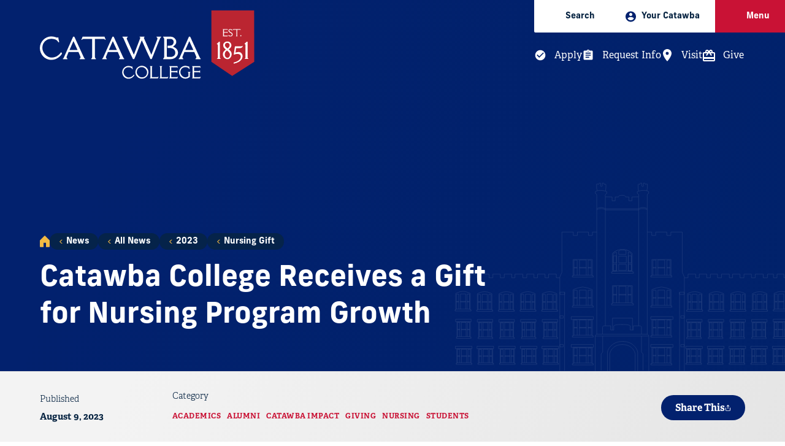

--- FILE ---
content_type: text/html; charset=UTF-8
request_url: https://catawba.edu/news/all-news/2023/nursing-gift/
body_size: 12097
content:
<!DOCTYPE html>
<html class="no-js" lang="en">
	<head>
		<meta charset="utf-8">
    <meta name="viewport" content="width=device-width, initial-scale=1">

    <title>Nursing Gift | Catawba College</title>
		
      
    <!-- preconnects -->
    <link rel="preconnect" href="https://images.fastspot.com" />
    <link rel="preconnect" href="https://fonts.googleapis.com">
    <link rel="preconnect" href="https://fonts.gstatic.com" crossorigin>

    <!-- stylesheets -->
    <link href="https://fonts.googleapis.com/css2?family=Della+Respira&family=Montserrat:ital,wght@0,300;0,400;0,600;1,400&family=Poppins:wght@500&display=swap" rel="stylesheet"> 
    <!--<link rel="stylesheet" type="text/css" media="" href="https://pxl-catawbaedu.terminalfour.net/prod01/channel_2/media/catawba-college/site-assets/style/site.css" /> -->
		      
    <!-- Extras CSS -->
    <link rel="stylesheet" type="text/css" media="" href="https://pxl-catawbaedu.terminalfour.net/prod01/channel_2/media/catawba-college/site-assets/style/extras_210922.css" />  
      <link rel="stylesheet" href="https://use.typekit.net/slm3czv.css">   
    <link href="https://catawba.edu/media/catawba-college/site-assets/style/site24.css" rel="stylesheet" />
      
      <!-- favicon -->
    <link rel="apple-touch-icon" sizes="180x180" href="https://pxl-catawbaedu.terminalfour.net/prod01/channel_2/media/catawba-college/site-assets/images/favicons/apple-touch-icon.png">
    <link rel="icon" type="image/png" sizes="32x32" href="https://pxl-catawbaedu.terminalfour.net/prod01/channel_2/media/catawba-college/site-assets/images/favicons/favicon-32X32.png">
    <link rel="icon" type="image/png" sizes="16x16" href="https://pxl-catawbaedu.terminalfour.net/prod01/channel_2/media/catawba-college/site-assets/images/favicons/favicon-16X16.png">
    <link rel="mask-icon" href="https://pxl-catawbaedu.terminalfour.net/prod01/channel_2/media/catawba-college/site-assets/images/favicons/safari-pinned-tab.svg" color="#004990">
    <link rel="shortcut icon" href="https://pxl-catawbaedu.terminalfour.net/prod01/channel_2/media/catawba-college/site-assets/images/favicons/favicon.ico">
    <meta name="msapplication-TileColor" content="#004990">
    <meta name="theme-color" content="#004990">
    <!-- misc meta -->
    <meta name="apple-mobile-web-app-capable" content="yes">
    <meta name="mobile-web-app-capable" content="yes">

    <!-- Facebook -->
    <meta property="og:title" content="Nursing Gift">
    <meta property="og:type" content="website">
    <meta property="og:image" content="https://pxl-catawbaedu.terminalfour.net/prod01/channel_2/media/catawba-college/site-assets/images/social.jpg">
    <meta property="og:url" content="https://www.catawba.edu/news/all-news/2023/nursing-gift/">
    <meta property="og:image:width" content="1200">
    <meta property="og:image:height" content="630">
    <meta property="og:description" content="Catawba College is ranked #4 among the best colleges in the South. Located in historic Salisbury, NC, it is a private, coeducational liberal arts college established in 1851. Our mission is to enrich the educational experiences of students and to prepare them for productive, meaningful lives of purpose. Our campus consists of over 30 buildings on 276 acres, a beautiful blend of neogothic architecture set on a shaded hillside adjacent to its own ecological preserve. We are just two hours from the Appalachian Mountains and four hours away from some of the best beaches on the Atlantic Coast.">
    <meta property="og:site_name" content="Catawba College">

    <!-- Twitter -->
    <meta name="twitter:card" content="summary_large_image">
    <meta name="twitter:site" content="@catawbacollege">
    <meta name="twitter:creator" content="@catawbacollege">
    <meta name="twitter:url" content="//twitter.com/catawbacollege">
    <meta name="twitter:title" content="Nursing Gift">
    <meta name="twitter:description" content="Catawba College is ranked #4 among the best colleges in the South. Located in historic Salisbury, NC, it is a private, coeducational liberal arts college established in 1851. Our mission is to enrich the educational experiences of students and to prepare them for productive, meaningful lives of purpose. Our campus consists of over 30 buildings on 276 acres, a beautiful blend of neogothic architecture set on a shaded hillside adjacent to its own ecological preserve. We are just two hours from the Appalachian Mountains and four hours away from some of the best beaches on the Atlantic Coast.">
    <meta name="twitter:image" content="https://pxl-catawbaedu.terminalfour.net/prod01/channel_2/media/catawba-college/site-assets/images/social.jpg">

    <meta name="theme-color" content="#004990">	
      
      <!-- GA4 Google tag (gtag.js) -->
<script async src="https://www.googletagmanager.com/gtag/js?id=G-W701DEPHLM"></script>
<script>
  window.dataLayer = window.dataLayer || [];
  function gtag(){dataLayer.push(arguments);}
  gtag('js', new Date());

  gtag('config', 'G-W701DEPHLM');
</script>
<!-- Google Tag Manager  - Carnegie -->
<script>(function(w,d,s,l,i){w[l]=w[l]||[];w[l].push({'gtm.start':
new Date().getTime(),event:'gtm.js'});var f=d.getElementsByTagName(s)[0],
j=d.createElement(s),dl=l!='dataLayer'?'&l='+l:'';j.async=true;j.src=
'https://www.googletagmanager.com/gtm.js?id='+i+dl;f.parentNode.insertBefore(j,f);
})(window,document,'script','dataLayer','GTM-TQSSX53');</script>
<!-- End Google Tag Manager -->
<!-- MD Global site tag (gtag.js) - Google Ads: 389755018 -->
<script async src="https://www.googletagmanager.com/gtag/js?id=AW-389755018"></script>
<script>
  window.dataLayer = window.dataLayer || [];
  function gtag(){dataLayer.push(arguments);}
  gtag('js', new Date());

  gtag('config', 'AW-389755018');
</script>

      
</head>

	<body class="preload fs-grid body_layout_detail body_news_detail">
	<!-- Google Tag Manager (noscript) -->
<noscript><iframe src="https://www.googletagmanager.com/ns.html?id=GTM-TQSSX53"
height="0" width="0" style="display:none;visibility:hidden"></iframe></noscript>
<!-- End Google Tag Manager (noscript) -->

		    <!-- Site Wide Notice -->
		<div class="emergencynotice" aria-live="assertive" data-t4-emergency-notices="/media/catawba-college/site-assets/modules/site-wide-notices/emergency.json"></div>
    <!-- End Site Wide Notice -->

			<!-- Page Wrapper -->
	<div class="page_wrapper">
		<!-- Header -->
<header class="js-header header" id="header" aria-label="Header Main">
	<a class="skip_link skip_main" id="skip_main_link" href="#page_title">Skip Main Navigation</a>

	
	<div class="header_ribbon_takeover_nav js-header-takeover-nav">
    <div class="header_ribbon_takeover_nav_inner">
      <nav class="takeover_nav" aria-label="Takeover Navigation">
        <ul class="takeover_nav_list">
          <li class="takeover_nav_list_item theme_light">
            <button type="button" class="takeover_nav_link js-header-toggle js-swap" data-swap-target=".js-header-search">
              <span class="takeover_nav_icon">
                <svg class="icon icon_search">
                  <use href="https://pxl-catawbaedu.terminalfour.net/prod01/channel_2/media/catawba-college/site-assets/images/icons/icons.svg#search" />
                </svg>		
              </span>
              <span class="takeover_nav_title">
                Search
              </span>
            </button>
          </li>
          <li class="takeover_nav_list_item theme_light">
            <div class="js-audience-group audience_group fs-swap-target fs-swap-enabled">
	<button type="button" class="takeover_nav_link js-audience-toggle js-swap fs-swap-element fs-swap-enabled" data-swap-target=".js-audience-group" data-swap-linked="audience" aria-haspopup="true" aria-expanded="false">
		<span class="takeover_nav_icon">
			<svg class="icon icon_audience">
				<use href="/media/catawba-college/site-assets/images/icons/icons.svg#audience"></use>
			</svg>
          </span>

          <span class="takeover_nav_title">
              Your Catawba
          </span>
      </button>

      <div class="takeover_nav_wrap">

<nav class="js-nav js-audience-nav js-audience-nav-lg nav audience_nav audience_nav_lg" aria-labelledby="audience_nav_title_lg" aria-hidden="true">
<div class="nav_header audience_nav_header">
<h2 class="nav_title audience_nav_title" id="audience_nav_title_lg">Your Catawba</h2>
</div>
<ul class="js-nav-list js-audience-nav-list nav_list audience_nav_list" aria-labelledby="audience_nav_title_lg">
  <li class="js-nav-item js-audience-nav-item js-audience-nav-item-1 nav_item audience_nav_item">
<div class="nav_item_inner audience_nav_item_inner">
  <a class="js-nav-link js-audience-nav-link nav_link audience_nav_link" href="/admissions/" tabindex="-1">
      <div class="nav_link_inner audience_nav_link_inner">
                                      <span class="nav_link_label audience_nav_link_label">Future Students</span>
      </div>
  </a>
                  </div>
          </li>
  <li class="js-nav-item js-audience-nav-item js-audience-nav-item-2 nav_item audience_nav_item">
<div class="nav_item_inner audience_nav_item_inner">
  <a class="js-nav-link js-audience-nav-link nav_link audience_nav_link" href="/students/" tabindex="-1">
      <div class="nav_link_inner audience_nav_link_inner">
                                      <span class="nav_link_label audience_nav_link_label">Current Students</span>
      </div>
  </a>
                  </div>
          </li>
  <li class="js-nav-item js-audience-nav-item js-audience-nav-item-3 nav_item audience_nav_item">
<div class="nav_item_inner audience_nav_item_inner">
  <a class="js-nav-link js-audience-nav-link nav_link audience_nav_link" href="/alumni/" tabindex="-1">
      <div class="nav_link_inner audience_nav_link_inner">
                                      <span class="nav_link_label audience_nav_link_label">Alumni &amp; Friends</span>
      </div>
  </a>
                  </div>
          </li>
  <li class="js-nav-item js-audience-nav-item js-audience-nav-item-4 nav_item audience_nav_item">
<div class="nav_item_inner audience_nav_item_inner">
  <a class="js-nav-link js-audience-nav-link nav_link audience_nav_link" href="/parents/" tabindex="-1">
      <div class="nav_link_inner audience_nav_link_inner">
                                      <span class="nav_link_label audience_nav_link_label">Parents &amp; Families</span>
      </div>
  </a>
                  </div>
          </li>
  <li class="js-nav-item js-audience-nav-item js-audience-nav-item-5 nav_item audience_nav_item">
<div class="nav_item_inner audience_nav_item_inner">
  <a class="js-nav-link js-audience-nav-link nav_link audience_nav_link" href="/community/" tabindex="-1">
      <div class="nav_link_inner audience_nav_link_inner">
                                      <span class="nav_link_label audience_nav_link_label">Community</span>
      </div>
  </a>
                  </div>
          </li>
  
    <li class="js-nav-item js-audience-nav-item js-audience-nav-item-5 nav_item audience_nav_item">
<div class="nav_item_inner audience_nav_item_inner">
  <a class="js-nav-link js-audience-nav-link nav_link audience_nav_link" href="/facultystaff/" tabindex="-1">
      <div class="nav_link_inner audience_nav_link_inner">
                                      <span class="nav_link_label audience_nav_link_label">Faculty &amp; Staff</span>
      </div>
  </a>
                  </div>
          </li>
  
  
</ul>
</nav>						</div>
  </div>
          </li>
          <li class="takeover_nav_list_item theme_dark">
            <button type="button" class="takeover_nav_list_item_btn js-swap js-takeover-menu-btn" data-swap-target=".menu" data-swap-linked="menu">
              <a class="takeover_nav_link">
                <span class="takeover_nav_icon">	
                  <svg class="icon icon_menu">
                    <use href="https://pxl-catawbaedu.terminalfour.net/prod01/channel_2/media/catawba-college/site-assets/images/icons/icons.svg#menu" />
                  </svg>
                </span>
                <span class="takeover_nav_title">
                  Menu
                </span>
              </a>
            </button>
          </li>
        </ul>
      </nav>
      <div class="header_ribbon_takeover_search_wrap js-header-search">
        <form class="header_search" action="/search/" method="get">
				<input class="header_search_input" type="search" name="query" id="query" placeholder="Search by keyword...">
				<button type="submit" class="header_search_submit">
					
			<svg class="icon icon_square_arrow_right">
				<use href="/media/catawba-college/site-assets/images/icons/icons.svg#square_arrow_right" />
			</svg>
		
				</button>
			</form>
      </div>
    </div>
    <div class="header_ribbon_secondary_nav_wrap">
    <nav class="secondary_nav is_takeover" aria-label="Secondary">
        <ul class="secondary_nav_list"><li class="secondary_nav_list_item">
  <a class="secondary_nav_link" href="/apply/">
      <span class="secondary_nav_icon">
        <svg class="icon icon_check_circle">
            <use href="/media/catawba-college/site-assets/images/icons/icons.svg#check_circle" />
        </svg>
      </span>
      <span class="secondary_nav_title">
          Apply
      </span>
  </a>
</li>
<li class="secondary_nav_list_item">
  <a class="secondary_nav_link" href="https://admissions.catawba.edu/register/info">
    <span class="secondary_nav_icon">
      <svg class="icon icon_assignment">
          <use href="/media/catawba-college/site-assets/images/icons/icons.svg#assignment" />
      </svg>
    </span>
    <span class="secondary_nav_title">
        Request Info
    </span>
  </a>
</li>
<li class="secondary_nav_list_item">
  <a class="secondary_nav_link" href="/visit/">
     <span class="secondary_nav_icon">
        <svg class="icon icon_place">
            <use href="/media/catawba-college/site-assets/images/icons/icons.svg#place" />
        </svg>
      </span>
      <span class="secondary_nav_title">
          Visit
      </span>
  </a>
</li>
<li class="secondary_nav_list_item">
    <a class="secondary_nav_link" href="/giving/">
     <span class="secondary_nav_icon">
        <svg class="icon icon_present">
            <use href="/media/catawba-college/site-assets/images/icons/icons.svg#present" />
        </svg>
      </span>
      <span class="secondary_nav_title">
          Give
      </span>
    </a>
</li></ul>
    </nav>
</div>
	</div>

	<div class="header_ribbon">
		<div class="fs-row">
			<div class="fs-cell fs-lg-4">
				<div class="header_logo">
					
<div class="logo logo_header logo_icon">
	<a class="logo_link" href="/">
		<span class="logo_link_label">Catawba College</span>
					<span class="logo_link_icon">
			<svg class="icon icon_logo">
				<use href="/media/catawba-college/site-assets/images/icons/icons.svg#logo" cdn="true"  />
			</svg>
		</span>
			</a>
	</div>				</div>
			</div>
		</div>
	</div>
</header>
<!-- END: Header -->
		<!-- Page -->
		<main class="page"><div class="
		page_header_bg
		has_no_media ">
    <div class="page_header_bg_inner">
        <div class="page_header_bg_group">
            <div class="page_header_bg_group_gradients"></div>

            <div class="page_header_bg_content">
                <div class="page_header_bg_content_bg"></div>

                <div class="page_header_bg_content_inner">
                    <div class="fs-row fs-lg-align-center">
                        <div class="fs-cell fs-lg-8">
                            <div class="page_header_bg_breadcrumb">
                                <div class="page_header_bg_breadcrumb_inner">

                                    <div class="breadcrumb">
                                        <nav class="breadcrumb_nav" aria-labelledby="breadcrumb_nav_title">
                                            <div class="breadcrumb_nav_header">
                                                <h2 class="breadcrumb_nav_title" id="breadcrumb_nav_title">You are here:</h2>
                                            </div>
                                            <div class="breadcrumb_list" aria-labelledby="breadcrumb_nav_title">
                                                <a class="breadcrumb_home_icon" href="/">

                                                    <svg class="icon icon_home">
                                                        <use href="/media/catawba-college/site-assets/images/icons/icons.svg#home" />
                                                    </svg>

                                                    <span class="breadcrumb_pill_label">Home</span>
                                                </a>

                                                <a href="/news/">News</a><a href="/news/all-news/">All News</a><a href="/news/all-news/2023/">2023</a><a href="/news/all-news/2023/nursing-gift/">Nursing Gift</a>

                                                <span>Catawba College Receives a Gift for Nursing Program Growth</span>
                                            </div>
                                        </nav>
                                    </div>
                                </div>
                            </div>

                            <div class="page_header_intro_wrap">
                                <div class="page_intro">
                                    <div class="page_intro_inner">
                                        <h1 class="page_title" id="page_title" tabindex="-1">Catawba College Receives a Gift for Nursing Program Growth</h1>
                                    </div>
                                </div>
                            </div>
                        </div>

                    </div>
                </div>
            </div>

        </div>
    </div>
</div>
<article class="news_entry">
    <script type="application/ld+json">
        {
            '@context': 'http://schema.org',
            '@type': 'NewsArticle',
            'url': '#',
            'publisher': {
                '@type': 'Organization',
                'name': 'Catawba College'
            },
            'headline': 'Catawba College Receives a Gift for Nursing Program Growth',
            'image': '/media/catawba-college/site-assets/images/FJG-Catawba-2767.jpg',
            'datePublished': '2023-08-09T16:08:25Z',
            'description': 'A generous $1 million gift this summer from an anonymous donor will serve as a growth catalyst for Catawba College&rsquo;s nursing program. The funds will be used for scholarships for new students pursuing a degree in nursing, and for two faculty nursing positions. '
        }
    </script>

    <!-- Page Feature -->
    <div class="page_feature" id="page_content" tabindex="-1" aria-labelledby="page_title">

        <!-- News Meta -->
        <div class="news_meta" id="meta" data-type="news" data-category="Category 1">
            <div class="fs-row">
                <div class="fs-cell">
                    <div class="news_meta_inner">
                        <div class="news_meta_body">

                            <div class="news_item_details">
                                <div class="news_item_detail news_item_date">
                                    <span class="news_item_detail_hint">Published<span>:</span>&nbsp;</span>
                                    <time class="news_item_detail_label" datetime="/media/catawba-college/site-assets/images/FJG-Catawba-2767.jpg">August 9, 2023</time>
                                </div>
                            </div>
                            <div class="news_meta_categories_block">
                                <span class="news_meta_categories_hint">Category</span>
                                <ul class="news_meta_categories">
          							<li class="news_item_category"><a tabindex="-1" class="news_item_category_link" href="/news/news-category/academics">Academics</a></li><li class="news_item_category"><a tabindex="-1" class="news_item_category_link" href="/news/news-category/alumni">Alumni</a></li><li class="news_item_category"><a tabindex="-1" class="news_item_category_link" href="/news/news-category/catawba-impact">Catawba Impact</a></li><li class="news_item_category"><a tabindex="-1" class="news_item_category_link" href="/news/news-category/giving">Giving</a></li><li class="news_item_category"><a tabindex="-1" class="news_item_category_link" href="/news/news-category/nursing">Nursing</a></li><li class="news_item_category"><a tabindex="-1" class="news_item_category_link" href="/news/news-category/students">Students</a></li>
                                </ul>
                            </div>
                        </div>

                        <div class="js-share-tools share_tools">
                            <div class="share_tools_header">
                                <h2 class="share_tools_title">Share Options</h2>
                                <button class="js-share-tools-toggle share_tools_toggle" data-swap-target=".js-share-tools">
                                    <span class="share_tools_toggle_inner">
                                        <span class="share_tools_toggle_label">Share This</span>
                                        <span class="share_tools_toggle_icon">
                                            <svg class="icon icon_share">
                                                <use href="/media/catawba-college/site-assets/images/icons/icons.svg#share" />
                                            </svg>
                                        </span>
                                    </span>
                                </button>
                            </div>
                            <ul class="js-share-tools-list share_tools_list" aria-label="Share Options">
                                <li class="js-share-tool-item share_tool_item">
                                    <a class="js-share-tool js-share-twitter share_tool" href="#" target="_blank" rel="noopener">
                                        <span class="share_tool_icon">
                                            <svg class="icon icon_twitter">
                                                <use href="/media/catawba-college/site-assets/images/icons/icons.svg#twitter" />
                                            </svg>
                                        </span>
                                        <span class="share_tool_label">Share to Twitter</span>
                                    </a>
                                </li>
                                <li class="js-share-tool-item share_tool_item">
                                    <a class="js-share-tool js-share-facebook share_tool" href="#" target="_blank" rel="noopener">
                                        <span class="share_tool_icon">
                                            <svg class="icon icon_facebook">
                                                <use href="/media/catawba-college/site-assets/images/icons/icons.svg#facebook" />
                                            </svg>
                                        </span>
                                        <span class="share_tool_label">Share to Facebook</span>
                                    </a>
                                </li>
                                <li class="js-share-tool-item share_tool_item">
                                    <a class="js-share-tool js-share-linkedin share_tool" href="#" target="_blank" rel="noopener">
                                        <span class="share_tool_icon">
                                            <svg class="icon icon_linkedin">
                                                <use href="/media/catawba-college/site-assets/images/icons/icons.svg#linkedin" />
                                            </svg>
                                        </span>
                                        <span class="share_tool_label">Share to Linkedin</span>
                                    </a>
                                </li>
                            </ul>
                        </div>
                    </div>
                </div>
            </div>
        </div>
        <!-- END: News Meta -->
    </div>
    <!-- END: Page Feature -->

    <!-- Page Content -->
    <div class="page_content">
        <div class="fs-row">
            <div class="fs-cell fs-lg-8 fs-lg-justify-center">
                <!-- WYSIWYG -->
                <div class="typography">
                  <figure class="news_entry_figure block_right">

                        <img class="news_entry_image" srcset="https://pxl-catawbaedu.terminalfour.net/fit-in/980x980/prod01/channel_2/media/catawba-college/site-assets/images/FJG-Catawba-2767.jpg 980w, https://pxl-catawbaedu.terminalfour.net/fit-in/740x740/prod01/channel_2/media/catawba-college/site-assets/images/FJG-Catawba-2767.jpg 740w, https://pxl-catawbaedu.terminalfour.net/fit-in/500x500/prod01/channel_2/media/catawba-college/site-assets/images/FJG-Catawba-2767.jpg 500w, https://pxl-catawbaedu.terminalfour.net/fit-in/300x300/prod01/channel_2/media/catawba-college/site-assets/images/FJG-Catawba-2767.jpg 300w" src="https://pxl-catawbaedu.terminalfour.net/fit-in/300x300/prod01/channel_2/media/catawba-college/site-assets/images/FJG-Catawba-2767.jpg" alt="" loading="eager" width="300" height="300">
                    </figure>
                  
                    <span class="intro">A generous $1 million gift this summer from an anonymous donor will serve as a growth catalyst for Catawba College&rsquo;s nursing program. The funds will be used for scholarships for new students pursuing a degree in nursing, and for two faculty nursing positions. </span>
                    <p>&ldquo;These scholarships will be available for students enrolling in the Fall 2024 class with a 3.9 GPA or better,&rdquo; said Dr. Jim Hand, Dean of the School of Health Sciences and Human Performance. &ldquo;We anticipate we will be able to create scholarships for approximately 15 to 20 students for all four years of study at Catawba as long as they continue in nursing and maintain a qualifying academic standing. We are so thankful to our donor for the opportunities these scholarships will provide new nursing students at Catawba.&rdquo;</p>
<p>Dr. Valerie Rakes is Catawba&rsquo;s Chair of the Department of Nursing. She added: &ldquo;It is an honor for the program to receive a gift that will enable the Department of Nursing to strategically grow in numbers and faculty. With the current and projected shortage of registered nurses in healthcare, scholarships will allow more students to enter the nursing workforce and fill much-needed positions in the profession.</p>
<p>&ldquo;Most nursing program students are from Rowan or surrounding counties at Catawba,&rdquo; continued Rakes. &ldquo;Additional scholarships will allow more students to attend a prelicensure BSN program, in their community, and work in local hospital systems during clinical rotations. This provides a great benefit for recruitment and employment during and after graduation.&rdquo;</p>
<p>&ldquo;These onsite experiences build on the extensive education provided in Catawba&rsquo;s state-of-the-art simulation lab,&rdquo; added Hand. &ldquo;They also serve to create avenues to employment that help meet the need for nurses, including right here in the Salisbury-Rowan community.&rdquo;</p>
<p>The addition of two new faculty positions will ensure the nursing program continues to grow and thrive. &ldquo;This gift enables us to add a faculty member in the traditional nursing curriculum and a simulation laboratory specialist,&rdquo; said Hand.</p>
                </div>
                <!-- END: WYSIWYG -->
            </div>
        </div>
    </div>

</article><div style="width:100%;padding:40px;" align="center"><div style="width:80%; padding:20px;border-top:1px #ccc dashed;" align="center"><a href="/news/all-news/archives/" class="btn-blue">News Archives</a></div></div>
</main>
		<!-- END: Page -->

<!-- FOOTER -->
<!-- Footer -->
<footer class="footer" id="footer">
	<div class="footer_banner">
		<div class="fs-row">
			<div class="fs-cell">
				<div class="footer_banner_wrap">
					<div class="footer_banner_wrap_item is_title">
						<div class="footer_banner_title">
							
						</div>
					</div>

					<div class="footer_banner_wrap_item is_links">
						<nav class="secondary_nav is_footer" aria-label="Secodary">
	<ul class="secondary_nav_list">
					<li class="secondary_nav_list_item">
    <a class="secondary_nav_link" href="/apply/">
        <span class="secondary_nav_icon">

<svg class="icon icon_check_circle">
    <use href="/media/catawba-college/site-assets/images/icons/icons.svg#check_circle" />
</svg>

        </span>

        <span class="secondary_nav_title">
            Apply
        </span>
    </a>
</li>
        <li class="secondary_nav_list_item">
    <a class="secondary_nav_link" href="https://admissions.catawba.edu/register/info">
        <span class="secondary_nav_icon">

<svg class="icon icon_assignment">
    <use href="/media/catawba-college/site-assets/images/icons/icons.svg#assignment" />
</svg>

        </span>

        <span class="secondary_nav_title">
            Request Info
        </span>
    </a>
</li>
        <li class="secondary_nav_list_item">
    <a class="secondary_nav_link" href="/visit/">
        <span class="secondary_nav_icon">

<svg class="icon icon_place">
    <use href="/media/catawba-college/site-assets/images/icons/icons.svg#place" />
</svg>

        </span>

        <span class="secondary_nav_title">
            Visit
        </span>
    </a>
</li>
        <li class="secondary_nav_list_item">
    <a class="secondary_nav_link" href="/giving/">
        <span class="secondary_nav_icon">

<svg class="icon icon_present">
    <use href="/media/catawba-college/site-assets/images/icons/icons.svg#present" />
</svg>

        </span>

        <span class="secondary_nav_title">
            Give
        </span>
    </a>
</li>
			</ul>
</nav>					</div>
				</div>
			</div>
		</div>
	</div>

	<div class="footer_main">
		<div class="footer_main_top">
			<div class="fs-row">
				<div class="fs-cell">
					<div class="footer_main_top_inner">
						<div class="footer_main_top_inner_item is_logo">
							<a href="/" aria-label="Catawba Logo">
								
			<svg class="icon icon_logo_alt">
				<use href="/media/catawba-college/site-assets/images/icons/icons.svg#logo_alt" />
			</svg>
		
							</a>
						</div>

						<div class="footer_main_top_inner_item is_nav">
							<div class="footer_main_top_social_nav_wrap">
								

<div class="social_nav">
	<div class="social_nav_header">
		<h2 class="social_nav_title" id="social_nav_title">Social</h2>
	</div>
	<ul class="social_nav_list" aria-labelledby="social_nav_title">
					<li class="social_nav_item">
				<a class="social_nav_link social_nav_link_facebook" href="https://facebook.com/catawbacollege" target="_blank" rel="noopener">
					<span class="social_nav_icon">
			<svg class="icon icon_facebook">
				<use href="/media/catawba-college/site-assets/images/icons/icons.svg#facebook" />
			</svg>
		</span>
					<span class="social_nav_label">Facebook</span>
				</a>
			</li>
					<li class="social_nav_item">
				<a class="social_nav_link social_nav_link_twitter" href="https://www.twitter.com/catawbacollege" target="_blank" rel="noopener">
					<span class="social_nav_icon"><img src="https://catawba.edu/media/catawba-college/site-assets/images/emails/twitter.png" style="width:35px;border:none;">
			<!--<svg class="icon icon_twitter">
				<use href="/media/catawba-college/site-assets/images/icons/icons.svg#twitter" />
			</svg>-->
		</span>
					<span class="social_nav_label">X</span>
				</a>
			</li>
					<li class="social_nav_item">
				<a class="social_nav_link social_nav_link_youtube" href="https://youtube.com/catawbacollege" target="_blank" rel="noopener">
					<span class="social_nav_icon">
			<svg class="icon icon_youtube">
				<use href="/media/catawba-college/site-assets/images/icons/icons.svg#youtube" />
			</svg>
		</span>
					<span class="social_nav_label">Youtube</span>
				</a>
			</li>
					<li class="social_nav_item">
				<a class="social_nav_link social_nav_link_instagram" href="https://instagram.com/catawbacollege" target="_blank" rel="noopener">
					<span class="social_nav_icon">
			<svg class="icon icon_instagram">
				<use href="/media/catawba-college/site-assets/images/icons/icons.svg#instagram" />
			</svg>
		</span>
					<span class="social_nav_label">Instagram</span>
				</a>
			</li>
					<li class="social_nav_item">
				<a class="social_nav_link social_nav_link_snapchat" href="https://snapchat.com/add/catawbacollege" target="_blank" rel="noopener">
					<span class="social_nav_icon">
			<svg class="icon icon_snapchat">
				<use href="/media/catawba-college/site-assets/images/icons/icons.svg#snapchat" />
			</svg>
		</span>
					<span class="social_nav_label">Snapchat</span>
				</a>
			</li>
			</ul>
</div>							</div>
						</div>
					</div>
				</div>
			</div>
		</div>

		<div class="footer_main_bottom">
			<div class="footer_main_bottom_row fs-row">
				<div class="footer_main_bottom_cell is_meta fs-cell fs-md-6 fs-lg-4 fs-xl-6">
					
<div class="meta_info" id="meta_info">


<script type="application/ld+json">
{
  "@context": "https://schema.org",
  "@type": ["CollegeOrUniversity", "Organization"],
  "@id": "https://catawba.edu/#college",
  "name": "Catawba College",
  "url": "https://catawba.edu/",
  "logo": "https://catawba.edu/media/catawba-college/site-assets/images/logos/logo.png",
  "image": "https://pxl-catawbaedu.terminalfour.net/fit-in/1220x686/prod01/channel_2/media/catawba-college/site-assets/images/hedrick-lawn.webp",
  "address": {
    "@type": "PostalAddress",
    "streetAddress": "2300 W Innes St",
    "addressLocality": "Salisbury",
    "addressRegion": "NC",
    "postalCode": "28144",
    "addressCountry": "US"
  },
  "telephone": "1.800.CATAWBA",
  "sameAs": [
    "https://facebook.com/catawbacollege",
    "https://www.twitter.com/catawbacollege",
    "https://youtube.com/catawbacollege",
    "https://instagram.com/catawbacollege",
    "https://snapchat.com/add/catawbacollege"
  ]
}
</script>


<script type="application/ld+json">
{
  "@context": "https://schema.org",
  "@type": "WebSite",
  "@id": "https://catawba.edu/#website",
  "url": "https://catawba.edu/",
  "name": "Catawba College",
  "publisher": {
    "@id": "https://catawba.edu/#college"
  },
  "inLanguage": "en-US",
  "potentialAction": {
    "@type": "SearchAction",
    "target": {
      "@type": "EntryPoint",
      "urlTemplate": "https://catawba.edu/search/?query={search_term_string}"
    },
    "query-input": "required name=search_term_string"
  }
}
</script>


	<div class="meta_info_details">
		<div class="meta_info_detail meta_info_detail_address">
			<div class="meta_info_detail_title">Address</div>
			<a class="meta_info_detail_label meta_info_detail_link" href="//www.google.com/maps/place/?q=place_id:ChIJAeXEupTyU4gRUPAV6KMdebE" target="_blank" rel="noopener">
				<span class="meta_info_address_street">2300 W Innes St</span>
				<span class="meta_info_address_group">
					<span class="meta_info_address_city">Salisbury,</span>
					<span class="meta_info_address_state">NC</span>
					<span class="meta_info_address_zip">28144</span>
				</span>
			</a>
		</div>
					<div class="meta_info_detail meta_info_detail_phone">
				<div class="meta_info_detail_title">Phone</div>
				<a class="meta_info_detail_label meta_info_detail_link" href="tel:1.800.CATAWBA">
					<span class="meta_info_detail_label_hint">home</span>1.800.CATAWBA
				</a>
			</div>
			</div>
</div>				</div>

<div class="footer_main_bottom_cell is_utility_nav fs-cell fs-md-3 fs-lg-4 fs-xl-3">
  <div class="footer_main_label">
        
  </div>

  <nav class="js-nav js-utility-nav js-utility-nav-utility_main nav utility_nav utility_nav_utility_main" aria-labelledby="utility_nav_title_utility_main">
  <div class="nav_header utility_nav_header">
    <h2 class="nav_title utility_nav_title" id="utility_nav_title_utility_main">Utility Main</h2>
  </div>
    <ul class="js-nav-list js-utility-nav-list nav_list utility_nav_list" aria-labelledby="utility_nav_title_utility_main">
		<li class="js-nav-item js-utility-nav-item js-utility-nav-item-1 nav_item utility_nav_item">
          <div class="nav_item_inner utility_nav_item_inner">
              <a class="js-nav-link js-utility-nav-link nav_link utility_nav_link" href="/directory/">
                  <div class="nav_link_inner utility_nav_link_inner">
                     <span class="nav_link_label utility_nav_link_label">People Directory</span>
                  </div>
              </a>
                              </div>
                      </li>
      <li class="js-nav-item js-utility-nav-item js-utility-nav-item-2 nav_item utility_nav_item">
          <div class="nav_item_inner utility_nav_item_inner">
              <a class="js-nav-link js-utility-nav-link nav_link utility_nav_link" href="/jobs/">
                  <div class="nav_link_inner utility_nav_link_inner">
                     <span class="nav_link_label utility_nav_link_label">Employment Opportunities</span>
                  </div>
              </a>
                              </div>
                      </li>
      
      <li class="js-nav-item js-utility-nav-item js-utility-nav-item-3 nav_item utility_nav_item">
          <div class="nav_item_inner utility_nav_item_inner">
              <a class="js-nav-link js-utility-nav-link nav_link utility_nav_link" href="/theatretix">
                  <div class="nav_link_inner utility_nav_link_inner">
                     <span class="nav_link_label utility_nav_link_label">Box Office</span>
                  </div>
              </a>
                              </div>
                      </li>
      
      <li class="js-nav-item js-utility-nav-item js-utility-nav-item-4 nav_item utility_nav_item">
          <div class="nav_item_inner utility_nav_item_inner">
              <a class="js-nav-link js-utility-nav-link nav_link utility_nav_link" href="https://www.bkstr.com/catawbastore/home">
                  <div class="nav_link_inner utility_nav_link_inner">
                     <span class="nav_link_label utility_nav_link_label">Bookstore</span>
                  </div>
              </a>
                              </div>
                      </li>
      <li class="js-nav-item js-utility-nav-item js-utility-nav-item-5 nav_item utility_nav_item">
          <div class="nav_item_inner utility_nav_item_inner">
              <a class="js-nav-link js-utility-nav-link nav_link utility_nav_link" href="/sustainability/">
                  <div class="nav_link_inner utility_nav_link_inner">
                     <span class="nav_link_label utility_nav_link_label">Sustainability</span>
                  </div>
              </a>
                              </div>
                      </li>
      
      
      
      
      
      
      
      
      
      
      
      
      
      
    </ul>
  </nav>
</div><div class="footer_main_bottom_cell is_utility_nav fs-cell fs-md-3 fs-lg-4 fs-xl-3">
  <div class="footer_main_label">
        
  </div>

  <nav class="js-nav js-utility-nav js-utility-nav-utility_main nav utility_nav utility_nav_utility_main" aria-labelledby="utility_nav_title_footer_main">
  <div class="nav_header utility_nav_header">
    <h2 class="nav_title utility_nav_title" id="utility_nav_title_footer_main">Footer Main</h2>
  </div>
    <ul class="js-nav-list js-utility-nav-list nav_list utility_nav_list" aria-labelledby="utility_nav_title_footer_main">
		<li class="js-nav-item js-utility-nav-item js-utility-nav-item-1 nav_item utility_nav_item">
          <div class="nav_item_inner utility_nav_item_inner">
              <a class="js-nav-link js-utility-nav-link nav_link utility_nav_link" href="/maps/">
                  <div class="nav_link_inner utility_nav_link_inner">
                     <span class="nav_link_label utility_nav_link_label">Maps &amp; Directions</span>
                  </div>
              </a>
                              </div>
                      </li>
      <li class="js-nav-item js-utility-nav-item js-utility-nav-item-2 nav_item utility_nav_item">
          <div class="nav_item_inner utility_nav_item_inner">
              <a class="js-nav-link js-utility-nav-link nav_link utility_nav_link" href="/giving/">
                  <div class="nav_link_inner utility_nav_link_inner">
                     <span class="nav_link_label utility_nav_link_label">Giving Back</span>
                  </div>
              </a>
                              </div>
                      </li>
      
      <li class="js-nav-item js-utility-nav-item js-utility-nav-item-3 nav_item utility_nav_item">
          <div class="nav_item_inner utility_nav_item_inner">
              <a class="js-nav-link js-utility-nav-link nav_link utility_nav_link" href="/safety/">
                  <div class="nav_link_inner utility_nav_link_inner">
                     <span class="nav_link_label utility_nav_link_label">Safety Information</span>
                  </div>
              </a>
                              </div>
                      </li>
      
      <li class="js-nav-item js-utility-nav-item js-utility-nav-item-4 nav_item utility_nav_item">
          <div class="nav_item_inner utility_nav_item_inner">
              <a class="js-nav-link js-utility-nav-link nav_link utility_nav_link" href="/contact/">
                  <div class="nav_link_inner utility_nav_link_inner">
                     <span class="nav_link_label utility_nav_link_label">Contact Us</span>
                  </div>
              </a>
                              </div>
                      </li>
      
      
      
      
      
      
      
      
      
      
      
      
      
      
      
    </ul>
  </nav>
</div>
              
			</div>
		</div>

		<div class="footer_main_utility">
			<div class="fs-row">
				<div class="fs-cell">
					<div class="footer_main_utility_inner">
						<div class="footer_main_utility_wrap">
							<div class="footer_main_utility_wrap_item is_nav">
								

<nav class="js-nav js-utility-nav js-utility-nav-inline nav utility_nav utility_nav_inline" aria-labelledby="utility_nav_title_inline">
	<div class="nav_header utility_nav_header">
		<h2 class="nav_title utility_nav_title" id="utility_nav_title_inline">Footer Main Accessibility</h2>
	</div>
	<ul class="js-nav-list js-utility-nav-list nav_list utility_nav_list" aria-labelledby="utility_nav_title_inline">
		<li class="js-nav-item js-utility-nav-item js-utility-nav-item-1 nav_item utility_nav_item">
  <div class="nav_item_inner utility_nav_item_inner">
      <a class="js-nav-link js-utility-nav-link nav_link utility_nav_link" href="/policies/non-discrimination-policy/">
          <div class="nav_link_inner utility_nav_link_inner">
			<span class="nav_link_label utility_nav_link_label">Non-Discrimination Policy</span>
          </div>
      </a>
  </div>
</li>

<li class="js-nav-item js-utility-nav-item js-utility-nav-item-2 nav_item utility_nav_item">
  <div class="nav_item_inner utility_nav_item_inner">
      <a class="js-nav-link js-utility-nav-link nav_link utility_nav_link" href="/privacy/">
          <div class="nav_link_inner utility_nav_link_inner">
			<span class="nav_link_label utility_nav_link_label">Privacy Policy</span>
          </div>
      </a>
  </div>
</li>

<li class="js-nav-item js-utility-nav-item js-utility-nav-item-3 nav_item utility_nav_item">
  <div class="nav_item_inner utility_nav_item_inner">
      <a class="js-nav-link js-utility-nav-link nav_link utility_nav_link" href="/titleix/">
          <div class="nav_link_inner utility_nav_link_inner">
			<span class="nav_link_label utility_nav_link_label">Title IX</span>
          </div>
      </a>
  </div>
</li>


















			</ul>
</nav>							</div>

							<div class="footer_main_utility_wrap_item is_copyright">
<a class="t4Edit-page" href="https://catawbaedu-cms01-production.terminalfour.net/terminalfour/page/directEdit#edit/2/en/91672">&copy; Catawba College</a>
							</div>
						</div>
					</div>
				</div><div style="font-size:x-small;color:#BADAFB;margin:50px 50px 0px 25px;">Copyright © 2024 by Catawba College. All rights reserved.  Catawba College, Catawba Athletics and related trademarks and logos are owned and controlled by Catawba College.  This site may also contain other third-party trademarks. No right or license is conferred with respect to any Catawba College or third-party trademarks.
              </div>
			</div>
		</div>
	</div>
</footer>
<!-- /FOOTER -->
        
		<div class="js-alert-wrapper">
					</div>
	</div>
	<!-- END: Page Wrapper -->

	<!-- Menu -->
<div class="js-menu menu" id="menu" aria-label="Site Menu">
   <h2 class="menu_title">Site Menu</h2>
   <div class="menu_mobile_head">
      <div class="menu_mobile_head_close_btn_wrap">
         <button class="js-menu-close-toggle js-swap menu_close_toggle"   data-swap-target=".menu"   data-swap-linked="menu" >
            <span class="menu_close_toggle_inner_default menu_close_toggle_inner">
               <span class="menu_close_toggle_label_default menu_close_toggle_label">Close</span>
               <span class="menu_close_toggle_icon_default menu_close_toggle_icon" aria-hidden="true">
                  <span class="menu_close_toggle_icon_inner_default menu_close_toggle_icon_inner">
                     <span class="menu_close_toggle_icon_space">&#xfeff;</span>
                     <svg class="icon icon_close">
                        <use href="/media/catawba-college/site-assets/images/icons/icons.svg#close" />
                     </svg>
                  </span>
               </span>
            </span>
         </button>
      </div>
      <div class="menu_mobile_head_nav_wrap">
         <nav class="secondary_nav is_mobile_head" aria-label="Secondary">
            <ul class="secondary_nav_list">
               <li class="secondary_nav_list_item">
    <a class="secondary_nav_link" href="/apply/">
        <span class="secondary_nav_icon">

<svg class="icon icon_check_circle">
    <use href="/media/catawba-college/site-assets/images/icons/icons.svg#check_circle" />
</svg>

        </span>

        <span class="secondary_nav_title">
            Apply
        </span>
    </a>
</li>
        <li class="secondary_nav_list_item">
    <a class="secondary_nav_link" href="https://admissions.catawba.edu/register/info">
        <span class="secondary_nav_icon">

<svg class="icon icon_assignment">
    <use href="/media/catawba-college/site-assets/images/icons/icons.svg#assignment" />
</svg>

        </span>

        <span class="secondary_nav_title">
            Request Info
        </span>
    </a>
</li>
        <li class="secondary_nav_list_item">
    <a class="secondary_nav_link" href="/visit/">
        <span class="secondary_nav_icon">

<svg class="icon icon_place">
    <use href="/media/catawba-college/site-assets/images/icons/icons.svg#place" />
</svg>

        </span>

        <span class="secondary_nav_title">
            Visit
        </span>
    </a>
</li>
        <li class="secondary_nav_list_item">
    <a class="secondary_nav_link" href="/giving/">
        <span class="secondary_nav_icon">

<svg class="icon icon_present">
    <use href="/media/catawba-college/site-assets/images/icons/icons.svg#present" />
</svg>

        </span>

        <span class="secondary_nav_title">
            Give
        </span>
    </a>
</li>
            </ul>
         </nav>
      </div>
   </div>
   <div class="menu_wrap">
      <div class="menu_wrap_item is_feature">
         <div class="menu_feature">
            <figure class="menu_feature_figure">
               <img class="menu_feature_image" srcset="https://pxl-catawbaedu.terminalfour.net/fit-in/740x494/prod01/channel_2/media/catawba-college/site-assets/images/preserve-menu.webp 740w, 
               https://pxl-catawbaedu.terminalfour.net/fit-in/500x334/prod01/channel_2/media/catawba-college/site-assets/images/preserve-menu.webp
               500w, 
               https://pxl-catawbaedu.terminalfour.net/fit-in/300x200/prod01/channel_2/media/catawba-college/site-assets/images/preserve-menu.webp
               300w" src="
               https://pxl-catawbaedu.terminalfour.net/fit-in/300x200/prod01/channel_2/media/catawba-college/site-assets/images/preserve-menu.webp
               " alt="" loading="lazy" width="300" height="200">
            </figure>
            <div class="menu_feature_body">
               <h3 class="menu_feature_title">
                  Your Path Starts Here.
               </h3>
               <div class="menu_feature_desc">
                  <div class="typography">
                     <p>
                        A center for sustainability, a powerhouse of the arts, and a leader in the sciences, business, and more. With 70+ academic programs &mdash; there&rsquo;s nowhere Catawba can&rsquo;t take you.
                     </p>
                  </div>
               </div>
               <div class="menu_feature_link">
                  <a href="/admissions/
                     
                     " class="button theme_white " >
                     <span class="button_text">
                        Discover The Good
                     </span>
                     <span class="button_icon">
                        <svg class="icon icon_arrow_right">
                           <use href="/media/catawba-college/site-assets/images/icons/icons.svg#arrow_right" />
                        </svg>
                     </span>
                  </a>
               </div>
            </div>
         </div>
      </div>
      <div class="menu_wrap_item is_nav">
         <div class="menu_utility_wrap">
            <div class="menu_utility_wrap_item is_nav">
               <nav class="secondary_nav is_header" aria-label="Secodary">
                  <ul class="secondary_nav_list">
                     <li class="secondary_nav_list_item">
    <a class="secondary_nav_link" href="/apply/">
        <span class="secondary_nav_icon">

<svg class="icon icon_check_circle">
    <use href="/media/catawba-college/site-assets/images/icons/icons.svg#check_circle" />
</svg>

        </span>

        <span class="secondary_nav_title">
            Apply
        </span>
    </a>
</li>
        <li class="secondary_nav_list_item">
    <a class="secondary_nav_link" href="https://admissions.catawba.edu/register/info">
        <span class="secondary_nav_icon">

<svg class="icon icon_assignment">
    <use href="/media/catawba-college/site-assets/images/icons/icons.svg#assignment" />
</svg>

        </span>

        <span class="secondary_nav_title">
            Request Info
        </span>
    </a>
</li>
        <li class="secondary_nav_list_item">
    <a class="secondary_nav_link" href="/visit/">
        <span class="secondary_nav_icon">

<svg class="icon icon_place">
    <use href="/media/catawba-college/site-assets/images/icons/icons.svg#place" />
</svg>

        </span>

        <span class="secondary_nav_title">
            Visit
        </span>
    </a>
</li>
        <li class="secondary_nav_list_item">
    <a class="secondary_nav_link" href="/giving/">
        <span class="secondary_nav_icon">

<svg class="icon icon_present">
    <use href="/media/catawba-college/site-assets/images/icons/icons.svg#present" />
</svg>

        </span>

        <span class="secondary_nav_title">
            Give
        </span>
    </a>
</li>
                  </ul>
               </nav>
            </div>
            <div class="menu_utility_wrap_item is_close_btn">
               <button class="js-menu-close-toggle js-swap menu_close_toggle "   data-swap-target=".menu"   data-swap-linked="menu" >
                  <span class="menu_close_toggle_inner_default menu_close_toggle_inner">
                     <span class="menu_close_toggle_label_default menu_close_toggle_label">Close</span>
                     <span class="menu_close_toggle_icon_default menu_close_toggle_icon" aria-hidden="true">
                        <span class="menu_close_toggle_icon_inner_default menu_close_toggle_icon_inner">
                           <span class="menu_close_toggle_icon_space">&#xfeff;</span>
                           <svg class="icon icon_close">
                              <use href="/media/catawba-college/site-assets/images/icons/icons.svg#close" />
                           </svg>
                        </span>
                     </span>
                  </span>
               </button>
            </div>
         </div>
         <div class="menu_main_nav_wrap">
            <nav class="js-nav js-main-nav nav main_nav" aria-labelledby="main_nav_title">
               <div class="nav_header main_nav_header">
                  <h2 class="nav_title main_nav_title" id="main_nav_title">Site</h2>
               </div>
               <ul class="js-nav-list js-main-nav-list nav_list main_nav_list" aria-labelledby="main_nav_title">
                  <li class="js-nav-item js-main-nav-item js-main-nav-item-10858 nav_item main_nav_item has_children">
  <div class="nav_item_inner main_nav_item_inner">
      <a class="js-nav-link js-main-nav-link nav_link main_nav_link" href="/admissions/">
          <div class="nav_link_inner main_nav_link_inner">
                                          <span class="nav_link_label main_nav_link_label">Admission &amp; Aid </span>
          </div>
      </a>
                              <button class="js-swap js-nav-toggle js-main-nav-toggle nav_toggle main_nav_toggle" data-swap-target=".js-main-nav-item-10858" data-swap-group="main_nav" aria-label="Admission &amp; Aid " aria-haspopup="true" aria-expanded="false">
              <span class="nav_toggle_inner main_nav_toggle_inner">
                  <span class="nav_toggle_icon main_nav_toggle_icon">
<svg class="icon icon_plus">
  <use href="/media/catawba-college/site-assets/images/icons/icons.svg#plus" />
</svg>
</span>

                                                      <span class="nav_toggle_icon_active main_nav_toggle_icon_active">
<svg class="icon icon_minus">
  <use href="/media/catawba-college/site-assets/images/icons/icons.svg#minus" />
</svg>
</span>
                                              </span>
          </button>
                      </div>
                      <ul class="js-nav-children js-main-nav-children nav_children main_nav_children" aria-label="Admission &amp; Aid ">
						<li class="js-nav-child-item js-main-nav-child-item nav_child_item main_nav_child_item">
                  			<a class="js-nav-child-link js-main-nav-child-link nav_child_link main_nav_child_link" href="/admissions/undergraduate/">
                      <div class="nav_child_link_inner main_nav_child_link_inner">
                          <span class="nav_child_link_label main_nav_child_link_label">Undergraduate</span>
                      </div>
                  </a>
              </li>
                        
                        <li class="js-nav-child-item js-main-nav-child-item nav_child_item main_nav_child_item">
                  			<a class="js-nav-child-link js-main-nav-child-link nav_child_link main_nav_child_link" href="/transfer/">
                      <div class="nav_child_link_inner main_nav_child_link_inner">
                          <span class="nav_child_link_label main_nav_child_link_label">Transfer Students</span>
                      </div>
                  </a>
              </li>
                        
                        <li class="js-nav-child-item js-main-nav-child-item nav_child_item main_nav_child_item">
                  			<a class="js-nav-child-link js-main-nav-child-link nav_child_link main_nav_child_link" href="/graduate/">
                      <div class="nav_child_link_inner main_nav_child_link_inner">
                          <span class="nav_child_link_label main_nav_child_link_label">Graduate</span>
                      </div>
                  </a>
              </li>
                        
                        <li class="js-nav-child-item js-main-nav-child-item nav_child_item main_nav_child_item">
                  			<a class="js-nav-child-link js-main-nav-child-link nav_child_link main_nav_child_link" href="/online/">
                      <div class="nav_child_link_inner main_nav_child_link_inner">
                          <span class="nav_child_link_label main_nav_child_link_label">Online</span>
                      </div>
                  </a>
              </li>
                        
                        <li class="js-nav-child-item js-main-nav-child-item nav_child_item main_nav_child_item">
                  			<a class="js-nav-child-link js-main-nav-child-link nav_child_link main_nav_child_link" href="/pro/">
                      <div class="nav_child_link_inner main_nav_child_link_inner">
                          <span class="nav_child_link_label main_nav_child_link_label">Professional Certifications</span>
                      </div>
                  </a>
              </li>
                        
                        <li class="js-nav-child-item js-main-nav-child-item nav_child_item main_nav_child_item">
                  			<a class="js-nav-child-link js-main-nav-child-link nav_child_link main_nav_child_link" href="/staylocal/">
                      <div class="nav_child_link_inner main_nav_child_link_inner">
                          <span class="nav_child_link_label main_nav_child_link_label">Stay and Learn Local</span>
                      </div>
                  </a>
              </li>
                        
                        <li class="js-nav-child-item js-main-nav-child-item nav_child_item main_nav_child_item">
                  			<a class="js-nav-child-link js-main-nav-child-link nav_child_link main_nav_child_link" href="/cost/">
                      <div class="nav_child_link_inner main_nav_child_link_inner">
                          <span class="nav_child_link_label main_nav_child_link_label">Tuition &amp; Fees</span>
                      </div>
                  </a>
              </li>
                        
                        <li class="js-nav-child-item js-main-nav-child-item nav_child_item main_nav_child_item">
                  			<a class="js-nav-child-link js-main-nav-child-link nav_child_link main_nav_child_link" href="/finaid/">
                      <div class="nav_child_link_inner main_nav_child_link_inner">
                          <span class="nav_child_link_label main_nav_child_link_label">Financial Aid &amp; Scholarships</span>
                      </div>
                  </a>
              </li>
                        
                        <li class="js-nav-child-item js-main-nav-child-item nav_child_item main_nav_child_item">
                  			<a class="js-nav-child-link js-main-nav-child-link nav_child_link main_nav_child_link" href="/value/">
                      <div class="nav_child_link_inner main_nav_child_link_inner">
                          <span class="nav_child_link_label main_nav_child_link_label">Value</span>
                      </div>
                  </a>
              </li>
                        
                        <li class="js-nav-child-item js-main-nav-child-item nav_child_item main_nav_child_item">
                  			<a class="js-nav-child-link js-main-nav-child-link nav_child_link main_nav_child_link" href="/distinct/">
                      <div class="nav_child_link_inner main_nav_child_link_inner">
                          <span class="nav_child_link_label main_nav_child_link_label">Distinctly Catawba</span>
                      </div>
                  </a>
              </li>
                                      
                              </ul>
              </li><li class="js-nav-item js-main-nav-item js-main-nav-item-10859 nav_item main_nav_item has_children">
  <div class="nav_item_inner main_nav_item_inner">
      <a class="js-nav-link js-main-nav-link nav_link main_nav_link" href="/campuslife/">
          <div class="nav_link_inner main_nav_link_inner">
                                          <span class="nav_link_label main_nav_link_label">Life at Catawba</span>
          </div>
      </a>
                              <button class="js-swap js-nav-toggle js-main-nav-toggle nav_toggle main_nav_toggle" data-swap-target=".js-main-nav-item-10859" data-swap-group="main_nav" aria-label="Life at Catawba" aria-haspopup="true" aria-expanded="false">
              <span class="nav_toggle_inner main_nav_toggle_inner">
                  <span class="nav_toggle_icon main_nav_toggle_icon">
<svg class="icon icon_plus">
  <use href="/media/catawba-college/site-assets/images/icons/icons.svg#plus" />
</svg>
</span>

                                                      <span class="nav_toggle_icon_active main_nav_toggle_icon_active">
<svg class="icon icon_minus">
  <use href="/media/catawba-college/site-assets/images/icons/icons.svg#minus" />
</svg>
</span>
                                              </span>
          </button>
                      </div>
                      <ul class="js-nav-children js-main-nav-children nav_children main_nav_children" aria-label="Life at Catawba">
						<li class="js-nav-child-item js-main-nav-child-item nav_child_item main_nav_child_item">
                  			<a class="js-nav-child-link js-main-nav-child-link nav_child_link main_nav_child_link" href="/residencelife/">
                      <div class="nav_child_link_inner main_nav_child_link_inner">
                          <span class="nav_child_link_label main_nav_child_link_label">Housing</span>
                      </div>
                  </a>
              </li>
                        
                        <li class="js-nav-child-item js-main-nav-child-item nav_child_item main_nav_child_item">
                  			<a class="js-nav-child-link js-main-nav-child-link nav_child_link main_nav_child_link" href="/dining/">
                      <div class="nav_child_link_inner main_nav_child_link_inner">
                          <span class="nav_child_link_label main_nav_child_link_label">Dining</span>
                      </div>
                  </a>
              </li>
                        
                        <li class="js-nav-child-item js-main-nav-child-item nav_child_item main_nav_child_item">
                  			<a class="js-nav-child-link js-main-nav-child-link nav_child_link main_nav_child_link" href="/campuslife/health-wellness--safety/">
                      <div class="nav_child_link_inner main_nav_child_link_inner">
                          <span class="nav_child_link_label main_nav_child_link_label">Health &amp; Wellness</span>
                      </div>
                  </a>
              </li>
                        
                        <li class="js-nav-child-item js-main-nav-child-item nav_child_item main_nav_child_item">
                  			<a class="js-nav-child-link js-main-nav-child-link nav_child_link main_nav_child_link" href="/lifeonline/">
                      <div class="nav_child_link_inner main_nav_child_link_inner">
                          <span class="nav_child_link_label main_nav_child_link_label">Life Online</span>
                      </div>
                  </a>
              </li>
                        
                        <li class="js-nav-child-item js-main-nav-child-item nav_child_item main_nav_child_item">
                  			<a class="js-nav-child-link js-main-nav-child-link nav_child_link main_nav_child_link" href="/involved/">
                      <div class="nav_child_link_inner main_nav_child_link_inner">
                          <span class="nav_child_link_label main_nav_child_link_label">Get Involved</span>
                      </div>
                  </a>
              </li>
                        
                        <li class="js-nav-child-item js-main-nav-child-item nav_child_item main_nav_child_item">
                  			<a class="js-nav-child-link js-main-nav-child-link nav_child_link main_nav_child_link" href="/spirituallife/">
                      <div class="nav_child_link_inner main_nav_child_link_inner">
                          <span class="nav_child_link_label main_nav_child_link_label">Spiritual Life</span>
                      </div>
                  </a>
              </li>
                        
                        <li class="js-nav-child-item js-main-nav-child-item nav_child_item main_nav_child_item">
                  			<a class="js-nav-child-link js-main-nav-child-link nav_child_link main_nav_child_link" href="/clubs/">
                      <div class="nav_child_link_inner main_nav_child_link_inner">
                          <span class="nav_child_link_label main_nav_child_link_label">Clubs &amp; Organizations</span>
                      </div>
                  </a>
              </li>
                        
                        <li class="js-nav-child-item js-main-nav-child-item nav_child_item main_nav_child_item">
                  			<a class="js-nav-child-link js-main-nav-child-link nav_child_link main_nav_child_link" href="/campuslife/fitness--recreation/">
                      <div class="nav_child_link_inner main_nav_child_link_inner">
                          <span class="nav_child_link_label main_nav_child_link_label">Fitness &amp; Recreation</span>
                      </div>
                  </a>
              </li>
                        
                        <li class="js-nav-child-item js-main-nav-child-item nav_child_item main_nav_child_item">
                  			<a class="js-nav-child-link js-main-nav-child-link nav_child_link main_nav_child_link" href="/commuter/">
                      <div class="nav_child_link_inner main_nav_child_link_inner">
                          <span class="nav_child_link_label main_nav_child_link_label">Commuter Students</span>
                      </div>
                  </a>
              </li>
                        
                        <li class="js-nav-child-item js-main-nav-child-item nav_child_item main_nav_child_item">
                  			<a class="js-nav-child-link js-main-nav-child-link nav_child_link main_nav_child_link" href="/safety/">
                      <div class="nav_child_link_inner main_nav_child_link_inner">
                          <span class="nav_child_link_label main_nav_child_link_label">Campus Safety</span>
                      </div>
                  </a>
              </li>
                                      
                              </ul>
              </li><li class="js-nav-item js-main-nav-item js-main-nav-item-24543 nav_item main_nav_item has_children">
  <div class="nav_item_inner main_nav_item_inner">
      <a class="js-nav-link js-main-nav-link nav_link main_nav_link" href="/academics/">
          <div class="nav_link_inner main_nav_link_inner">
                                          <span class="nav_link_label main_nav_link_label">Academics</span>
          </div>
      </a>
                              <button class="js-swap js-nav-toggle js-main-nav-toggle nav_toggle main_nav_toggle" data-swap-target=".js-main-nav-item-24543" data-swap-group="main_nav" aria-label="Academics" aria-haspopup="true" aria-expanded="false">
              <span class="nav_toggle_inner main_nav_toggle_inner">
                  <span class="nav_toggle_icon main_nav_toggle_icon">
<svg class="icon icon_plus">
  <use href="/media/catawba-college/site-assets/images/icons/icons.svg#plus" />
</svg>
</span>

                                                      <span class="nav_toggle_icon_active main_nav_toggle_icon_active">
<svg class="icon icon_minus">
  <use href="/media/catawba-college/site-assets/images/icons/icons.svg#minus" />
</svg>
</span>
                                              </span>
          </button>
                      </div>
                      <ul class="js-nav-children js-main-nav-children nav_children main_nav_children" aria-label="Academics">
						<li class="js-nav-child-item js-main-nav-child-item nav_child_item main_nav_child_item">
                  			<a class="js-nav-child-link js-main-nav-child-link nav_child_link main_nav_child_link" href="/programs/">
                      <div class="nav_child_link_inner main_nav_child_link_inner">
                          <span class="nav_child_link_label main_nav_child_link_label">Find Your Program</span>
                      </div>
                  </a>
              </li>
                        
                        <li class="js-nav-child-item js-main-nav-child-item nav_child_item main_nav_child_item">
                  			<a class="js-nav-child-link js-main-nav-child-link nav_child_link main_nav_child_link" href="/careers/">
                      <div class="nav_child_link_inner main_nav_child_link_inner">
                          <span class="nav_child_link_label main_nav_child_link_label">Careers &amp; Internships</span>
                      </div>
                  </a>
              </li>
                        
                        <li class="js-nav-child-item js-main-nav-child-item nav_child_item main_nav_child_item">
                  			<a class="js-nav-child-link js-main-nav-child-link nav_child_link main_nav_child_link" href="/internationalstudy/">
                      <div class="nav_child_link_inner main_nav_child_link_inner">
                          <span class="nav_child_link_label main_nav_child_link_label">International Study</span>
                      </div>
                  </a>
              </li>
                        
                        <li class="js-nav-child-item js-main-nav-child-item nav_child_item main_nav_child_item">
                  			<a class="js-nav-child-link js-main-nav-child-link nav_child_link main_nav_child_link" href="/success/">
                      <div class="nav_child_link_inner main_nav_child_link_inner">
                          <span class="nav_child_link_label main_nav_child_link_label">Student Success</span>
                      </div>
                  </a>
              </li>
                        
                        <li class="js-nav-child-item js-main-nav-child-item nav_child_item main_nav_child_item">
                  			<a class="js-nav-child-link js-main-nav-child-link nav_child_link main_nav_child_link" href="/library/">
                      <div class="nav_child_link_inner main_nav_child_link_inner">
                          <span class="nav_child_link_label main_nav_child_link_label">Library</span>
                      </div>
                  </a>
              </li>
                        
                        <li class="js-nav-child-item js-main-nav-child-item nav_child_item main_nav_child_item">
                  			<a class="js-nav-child-link js-main-nav-child-link nav_child_link main_nav_child_link" href="/events/academic/">
                      <div class="nav_child_link_inner main_nav_child_link_inner">
                          <span class="nav_child_link_label main_nav_child_link_label">Academic Calendar</span>
                      </div>
                  </a>
              </li>
                        
                        <li class="js-nav-child-item js-main-nav-child-item nav_child_item main_nav_child_item">
                  			<a class="js-nav-child-link js-main-nav-child-link nav_child_link main_nav_child_link" href="/honors/">
                      <div class="nav_child_link_inner main_nav_child_link_inner">
                          <span class="nav_child_link_label main_nav_child_link_label">Honors</span>
                      </div>
                  </a>
              </li>
                        
                        <li class="js-nav-child-item js-main-nav-child-item nav_child_item main_nav_child_item">
                  			<a class="js-nav-child-link js-main-nav-child-link nav_child_link main_nav_child_link" href="/summer/">
                      <div class="nav_child_link_inner main_nav_child_link_inner">
                          <span class="nav_child_link_label main_nav_child_link_label">Winter &amp; Summer Terms</span>
                      </div>
                  </a>
              </li>
                        
                        <li class="js-nav-child-item js-main-nav-child-item nav_child_item main_nav_child_item">
                  			<a class="js-nav-child-link js-main-nav-child-link nav_child_link main_nav_child_link" href="/schools/">
                      <div class="nav_child_link_inner main_nav_child_link_inner">
                          <span class="nav_child_link_label main_nav_child_link_label">Schools</span>
                      </div>
                  </a>
              </li>
                        
                        <li class="js-nav-child-item js-main-nav-child-item nav_child_item main_nav_child_item">
                  			<a class="js-nav-child-link js-main-nav-child-link nav_child_link main_nav_child_link" href="/catalog/">
                      <div class="nav_child_link_inner main_nav_child_link_inner">
                          <span class="nav_child_link_label main_nav_child_link_label">Catalog</span>
                      </div>
                  </a>
              </li>
                                      
                              </ul>
              </li><li class="js-nav-item js-main-nav-item js-main-nav-item-24544 nav_item main_nav_item has_children">
  <div class="nav_item_inner main_nav_item_inner">
      <a class="js-nav-link js-main-nav-link nav_link main_nav_link" href="/about/">
          <div class="nav_link_inner main_nav_link_inner">
                                          <span class="nav_link_label main_nav_link_label">About</span>
          </div>
      </a>
                              <button class="js-swap js-nav-toggle js-main-nav-toggle nav_toggle main_nav_toggle" data-swap-target=".js-main-nav-item-24544" data-swap-group="main_nav" aria-label="About" aria-haspopup="true" aria-expanded="false">
              <span class="nav_toggle_inner main_nav_toggle_inner">
                  <span class="nav_toggle_icon main_nav_toggle_icon">
<svg class="icon icon_plus">
  <use href="/media/catawba-college/site-assets/images/icons/icons.svg#plus" />
</svg>
</span>

                                                      <span class="nav_toggle_icon_active main_nav_toggle_icon_active">
<svg class="icon icon_minus">
  <use href="/media/catawba-college/site-assets/images/icons/icons.svg#minus" />
</svg>
</span>
                                              </span>
          </button>
                      </div>
                      <ul class="js-nav-children js-main-nav-children nav_children main_nav_children" aria-label="About">
						<li class="js-nav-child-item js-main-nav-child-item nav_child_item main_nav_child_item">
                  			<a class="js-nav-child-link js-main-nav-child-link nav_child_link main_nav_child_link" href="/news/">
                      <div class="nav_child_link_inner main_nav_child_link_inner">
                          <span class="nav_child_link_label main_nav_child_link_label">News &amp; Events</span>
                      </div>
                  </a>
              </li>
                        
                        <li class="js-nav-child-item js-main-nav-child-item nav_child_item main_nav_child_item">
                  			<a class="js-nav-child-link js-main-nav-child-link nav_child_link main_nav_child_link" href="/about/history--traditions/">
                      <div class="nav_child_link_inner main_nav_child_link_inner">
                          <span class="nav_child_link_label main_nav_child_link_label">History &amp; Traditions</span>
                      </div>
                  </a>
              </li>
                        
                        <li class="js-nav-child-item js-main-nav-child-item nav_child_item main_nav_child_item">
                  			<a class="js-nav-child-link js-main-nav-child-link nav_child_link main_nav_child_link" href="/overview/">
                      <div class="nav_child_link_inner main_nav_child_link_inner">
                          <span class="nav_child_link_label main_nav_child_link_label">At a Glance</span>
                      </div>
                  </a>
              </li>
                        
                        <li class="js-nav-child-item js-main-nav-child-item nav_child_item main_nav_child_item">
                  			<a class="js-nav-child-link js-main-nav-child-link nav_child_link main_nav_child_link" href="/mission/">
                      <div class="nav_child_link_inner main_nav_child_link_inner">
                          <span class="nav_child_link_label main_nav_child_link_label">Mission &amp; Vision</span>
                      </div>
                  </a>
              </li>
                        
                        <li class="js-nav-child-item js-main-nav-child-item nav_child_item main_nav_child_item">
                  			<a class="js-nav-child-link js-main-nav-child-link nav_child_link main_nav_child_link" href="/leadership/">
                      <div class="nav_child_link_inner main_nav_child_link_inner">
                          <span class="nav_child_link_label main_nav_child_link_label">Leadership &amp; Administration</span>
                      </div>
                  </a>
              </li>
                        
                        <li class="js-nav-child-item js-main-nav-child-item nav_child_item main_nav_child_item">
                  			<a class="js-nav-child-link js-main-nav-child-link nav_child_link main_nav_child_link" href="/visit/">
                      <div class="nav_child_link_inner main_nav_child_link_inner">
                          <span class="nav_child_link_label main_nav_child_link_label">Visit Us</span>
                      </div>
                  </a>
              </li>
                        
                        <li class="js-nav-child-item js-main-nav-child-item nav_child_item main_nav_child_item">
                  			<a class="js-nav-child-link js-main-nav-child-link nav_child_link main_nav_child_link" href="/diversity/">
                      <div class="nav_child_link_inner main_nav_child_link_inner">
                          <span class="nav_child_link_label main_nav_child_link_label">Well-Being, Equity, and Belonging</span>
                      </div>
                  </a>
              </li>
                        
                        <li class="js-nav-child-item js-main-nav-child-item nav_child_item main_nav_child_item">
                  			<a class="js-nav-child-link js-main-nav-child-link nav_child_link main_nav_child_link" href="/salisbury/">
                      <div class="nav_child_link_inner main_nav_child_link_inner">
                          <span class="nav_child_link_label main_nav_child_link_label">Life in Salisbury</span>
                      </div>
                  </a>
              </li>
                        
                        <li class="js-nav-child-item js-main-nav-child-item nav_child_item main_nav_child_item">
                  			<a class="js-nav-child-link js-main-nav-child-link nav_child_link main_nav_child_link" href="/rankings/">
                      <div class="nav_child_link_inner main_nav_child_link_inner">
                          <span class="nav_child_link_label main_nav_child_link_label">Rankings &amp; Recognitions</span>
                      </div>
                  </a>
              </li>
                        
                        <li class="js-nav-child-item js-main-nav-child-item nav_child_item main_nav_child_item">
                  			<a class="js-nav-child-link js-main-nav-child-link nav_child_link main_nav_child_link" href="/sustainability/">
                      <div class="nav_child_link_inner main_nav_child_link_inner">
                          <span class="nav_child_link_label main_nav_child_link_label">Sustainability</span>
                      </div>
                  </a>
              </li>
                                      
                              </ul>
              </li><li class="js-nav-item js-main-nav-item js-main-nav-item-24545 nav_item main_nav_item has_children">
  <div class="nav_item_inner main_nav_item_inner">
      <a class="js-nav-link js-main-nav-link nav_link main_nav_link" href="/athletics/">
          <div class="nav_link_inner main_nav_link_inner">
                                          <span class="nav_link_label main_nav_link_label">Athletics</span>
          </div>
      </a>
                              <button class="js-swap js-nav-toggle js-main-nav-toggle nav_toggle main_nav_toggle" data-swap-target=".js-main-nav-item-24545" data-swap-group="main_nav" aria-label="Athletics" aria-haspopup="true" aria-expanded="false">
              <span class="nav_toggle_inner main_nav_toggle_inner">
                  <span class="nav_toggle_icon main_nav_toggle_icon">
<svg class="icon icon_plus">
  <use href="/media/catawba-college/site-assets/images/icons/icons.svg#plus" />
</svg>
</span>

                                                      <span class="nav_toggle_icon_active main_nav_toggle_icon_active">
<svg class="icon icon_minus">
  <use href="/media/catawba-college/site-assets/images/icons/icons.svg#minus" />
</svg>
</span>
                                              </span>
          </button>
                      </div>
                      <ul class="js-nav-children js-main-nav-children nav_children main_nav_children" aria-label="Athletics">
						<li class="js-nav-child-item js-main-nav-child-item nav_child_item main_nav_child_item">
                  			<a class="js-nav-child-link js-main-nav-child-link nav_child_link main_nav_child_link" href="https://www.catawbaathletics.com">
                      <div class="nav_child_link_inner main_nav_child_link_inner">
                          <span class="nav_child_link_label main_nav_child_link_label">Athletics Home</span>
                      </div>
                  </a>
              </li>
                        
                        <li class="js-nav-child-item js-main-nav-child-item nav_child_item main_nav_child_item">
                  			<a class="js-nav-child-link js-main-nav-child-link nav_child_link main_nav_child_link" href="/intramurals/">
                      <div class="nav_child_link_inner main_nav_child_link_inner">
                          <span class="nav_child_link_label main_nav_child_link_label">Intramurals</span>
                      </div>
                  </a>
              </li>
                        
                        <li class="js-nav-child-item js-main-nav-child-item nav_child_item main_nav_child_item">
                  			<a class="js-nav-child-link js-main-nav-child-link nav_child_link main_nav_child_link" href="/esports/">
                      <div class="nav_child_link_inner main_nav_child_link_inner">
                          <span class="nav_child_link_label main_nav_child_link_label">Esports</span>
                      </div>
                  </a>
              </li>
                        
                        <li class="js-nav-child-item js-main-nav-child-item nav_child_item main_nav_child_item">
                  			<a class="js-nav-child-link js-main-nav-child-link nav_child_link main_nav_child_link" href="https://catawbaathletics.com/facilities">
                      <div class="nav_child_link_inner main_nav_child_link_inner">
                          <span class="nav_child_link_label main_nav_child_link_label">Facilities</span>
                      </div>
                  </a>
              </li>
                        
                        <li class="js-nav-child-item js-main-nav-child-item nav_child_item main_nav_child_item">
                  			<a class="js-nav-child-link js-main-nav-child-link nav_child_link main_nav_child_link" href="/recruiting/">
                      <div class="nav_child_link_inner main_nav_child_link_inner">
                          <span class="nav_child_link_label main_nav_child_link_label">Future Athletes</span>
                      </div>
                  </a>
              </li>
                        
                        <li class="js-nav-child-item js-main-nav-child-item nav_child_item main_nav_child_item">
                  			<a class="js-nav-child-link js-main-nav-child-link nav_child_link main_nav_child_link" href="/chiefsclub/">
                      <div class="nav_child_link_inner main_nav_child_link_inner">
                          <span class="nav_child_link_label main_nav_child_link_label">Chiefs Club</span>
                      </div>
                  </a>
              </li>
                        
                        <li class="js-nav-child-item js-main-nav-child-item nav_child_item main_nav_child_item">
                  			<a class="js-nav-child-link js-main-nav-child-link nav_child_link main_nav_child_link" href="/camps/">
                      <div class="nav_child_link_inner main_nav_child_link_inner">
                          <span class="nav_child_link_label main_nav_child_link_label">Camps</span>
                      </div>
                  </a>
              </li>
                        
                        
                        
                        
                        
                        
                                      
                              </ul>
              </li>
               </ul>
            </nav>
         </div>
       <!--  
        <div class="menu_main_secondary_nav_wrap">
            <div class="menu_main_secondary_nav_items">
               <div class="menu_main_secondary_nav_item">
                  <div class="menu_main_secondary_nav_label">
                     Community
                  </div>
                  <div class="menu_main_secondary_nav_nav">
                     <nav class="js-nav js-utility-nav js-utility-nav-header_secondary_one nav utility_nav utility_nav_header_secondary_one" aria-labelledby="utility_nav_title_header_secondary_one">
                        <div class="nav_header utility_nav_header">
                           <h2 class="nav_title utility_nav_title" id="utility_nav_title_header_secondary_one">Header Secondary One</h2>
                        </div>
                        <ul class="js-nav-list js-utility-nav-list nav_list utility_nav_list" aria-labelledby="utility_nav_title_header_secondary_one">
                           <li class="js-nav-item js-utility-nav-item js-utility-nav-item-1 nav_item utility_nav_item">
                              <div class="nav_item_inner utility_nav_item_inner">
                                 <a class="js-nav-link js-utility-nav-link nav_link utility_nav_link" href="#">
                                    <div class="nav_link_inner utility_nav_link_inner">
                                       <span class="nav_link_label utility_nav_link_label">Catawba Athletics</span>
                                    </div>
                                 </a>
                              </div>
                           </li>
                           <li class="js-nav-item js-utility-nav-item js-utility-nav-item-2 nav_item utility_nav_item">
                              <div class="nav_item_inner utility_nav_item_inner">
                                 <a class="js-nav-link js-utility-nav-link nav_link utility_nav_link" href="#">
                                    <div class="nav_link_inner utility_nav_link_inner">
                                       <span class="nav_link_label utility_nav_link_label">Arts</span>
                                    </div>
                                 </a>
                              </div>
                           </li>
                           <li class="js-nav-item js-utility-nav-item js-utility-nav-item-3 nav_item utility_nav_item">
                              <div class="nav_item_inner utility_nav_item_inner">
                                 <a class="js-nav-link js-utility-nav-link nav_link utility_nav_link" href="#">
                                    <div class="nav_link_inner utility_nav_link_inner">
                                       <span class="nav_link_label utility_nav_link_label">Events</span>
                                    </div>
                                 </a>
                              </div>
                           </li>
                           <li class="js-nav-item js-utility-nav-item js-utility-nav-item-4 nav_item utility_nav_item">
                              <div class="nav_item_inner utility_nav_item_inner">
                                 <a class="js-nav-link js-utility-nav-link nav_link utility_nav_link" href="#">
                                    <div class="nav_link_inner utility_nav_link_inner">
                                       <span class="nav_link_label utility_nav_link_label">Wellness Center</span>
                                    </div>
                                 </a>
                              </div>
                           </li>
                           <li class="js-nav-item js-utility-nav-item js-utility-nav-item-5 nav_item utility_nav_item">
                              <div class="nav_item_inner utility_nav_item_inner">
                                 <a class="js-nav-link js-utility-nav-link nav_link utility_nav_link" href="#">
                                    <div class="nav_link_inner utility_nav_link_inner">
                                       <span class="nav_link_label utility_nav_link_label">Sustainability</span>
                                    </div>
                                 </a>
                              </div>
                           </li>
                           <li class="js-nav-item js-utility-nav-item js-utility-nav-item-6 nav_item utility_nav_item">
                              <div class="nav_item_inner utility_nav_item_inner">
                                 <a class="js-nav-link js-utility-nav-link nav_link utility_nav_link" href="#">
                                    <div class="nav_link_inner utility_nav_link_inner">
                                       <span class="nav_link_label utility_nav_link_label">Annual Report & Strategic Plan</span>
                                    </div>
                                 </a>
                              </div>
                           </li>
                        </ul>
                     </nav>
                  </div>
               </div>
               <div class="menu_main_secondary_nav_item">
                  <div class="menu_main_secondary_nav_label">
                     Tools
                  </div>
                  <div class="menu_main_secondary_nav_nav">
                     <nav class="js-nav js-utility-nav js-utility-nav-header_secondary_two nav utility_nav utility_nav_header_secondary_two" aria-labelledby="utility_nav_title_header_secondary_two">
                        <div class="nav_header utility_nav_header">
                           <h2 class="nav_title utility_nav_title" id="utility_nav_title_header_secondary_two">Header Secondary Two</h2>
                        </div>
                        <ul class="js-nav-list js-utility-nav-list nav_list utility_nav_list" aria-labelledby="utility_nav_title_header_secondary_two">
                           <li class="js-nav-item js-utility-nav-item js-utility-nav-item-1 nav_item utility_nav_item">
                              <div class="nav_item_inner utility_nav_item_inner">
                                 <a class="js-nav-link js-utility-nav-link nav_link utility_nav_link" href="#">
                                    <div class="nav_link_inner utility_nav_link_inner">
                                       <span class="nav_link_label utility_nav_link_label">CatLink</span>
                                    </div>
                                 </a>
                              </div>
                           </li>
                           <li class="js-nav-item js-utility-nav-item js-utility-nav-item-2 nav_item utility_nav_item">
                              <div class="nav_item_inner utility_nav_item_inner">
                                 <a class="js-nav-link js-utility-nav-link nav_link utility_nav_link" href="#">
                                    <div class="nav_link_inner utility_nav_link_inner">
                                       <span class="nav_link_label utility_nav_link_label">Academic Calendar</span>
                                    </div>
                                 </a>
                              </div>
                           </li>
                           <li class="js-nav-item js-utility-nav-item js-utility-nav-item-3 nav_item utility_nav_item">
                              <div class="nav_item_inner utility_nav_item_inner">
                                 <a class="js-nav-link js-utility-nav-link nav_link utility_nav_link" href="#">
                                    <div class="nav_link_inner utility_nav_link_inner">
                                       <span class="nav_link_label utility_nav_link_label">Faculty Directory</span>
                                    </div>
                                 </a>
                              </div>
                           </li>
                           <li class="js-nav-item js-utility-nav-item js-utility-nav-item-4 nav_item utility_nav_item">
                              <div class="nav_item_inner utility_nav_item_inner">
                                 <a class="js-nav-link js-utility-nav-link nav_link utility_nav_link" href="#">
                                    <div class="nav_link_inner utility_nav_link_inner">
                                       <span class="nav_link_label utility_nav_link_label">Admissions Portal</span>
                                    </div>
                                 </a>
                              </div>
                           </li>
                        </ul>
                     </nav>
                  </div>
               </div>
            </div>
         </div>
-->
      </div>
   </div>
</div>
<!-- END: Menu -->

		<script>
			var WWW_ROOT = "";
			var STATIC_ROOT = "../../index.html";
		</script>

		<script type="text/javascript" src="https://pxl-catawbaedu.terminalfour.net/prod01/channel_2/media/catawba-college/site-assets/js/jquery.3.6.0.min.js"></script>
		<script type="text/javascript" src="https://pxl-catawbaedu.terminalfour.net/prod01/channel_2/media/catawba-college/site-assets/js/20220517-site.js"></script>
		<!-- Global site tag (gtag.js) - Google Analytics -->
<script async src="https://www.googletagmanager.com/gtag/js?id=UA-3095855-31"></script>
<script>
  window.dataLayer = window.dataLayer || [];
  function gtag(){dataLayer.push(arguments);}
  gtag('js', new Date());
  gtag('config', 'UA-3095855-31');
</script><script>(function(d){var s = d.createElement("script");s.setAttribute("data-account", "C98uFk7EzR");s.setAttribute("src", "https://cdn.userway.org/widget.js");(d.body || d.head).appendChild(s);})(document)</script><noscript>Please ensure Javascript is enabled for purposes of <a href="https://userway.org">website accessibility</a></noscript>
		<noscript>
      	<style> #menu { opacity: 1; pointer-events: auto; visibility: visible; } </style>
		</noscript>
<script>
if($('.card_group_items--carousel')) {
    $('.card_group_items--carousel').slick({
    dots: true,
    infinite: true,
    slidesToShow: 3,
    slidesToScroll: 3,
    speed: 700,
    responsive: [
        {
            breakpoint: 980,
            settings: {
                slidesToShow: 2,
                slidesToScroll: 1
            }
        },
        {
            breakpoint: 740,
            settings: {
                slidesToShow: 1,
                slidesToScroll: 1
            }
        }
    ],
    nextArrow: '<button class="slick-next slick-arrow" type="button" style=""><span class="slick-next-icon" aria-hidden="true"><svg class="icon icon_arrow_right"><use xlink:href="/media/catawba-college/site-assets/images/icons/icons.svg#arrow_right"></use></svg></span><span class="slick-sr-only">Next</span></button>',
    prevArrow: '<button class="slick-prev slick-arrow" type="button" style=""><span class="slick-prev-icon" aria-hidden="true"><svg class="icon icon_arrow_left"><use xlink:href="/media/catawba-college/site-assets/images/icons/icons.svg#arrow_left"></use></svg></span><span class="slick-sr-only">Previous</span></button>',
});
}

</script><!-- Start of ChatBot (www.chatbot.com) code -->
<!--    <script type="text/javascript">(function(d, s, id) {var js, fjs = d.getElementsByTagName(s)[0];if (d.getElementById(id)){ return; }js = d.createElement(s); js.id = id;js.async = true;js.src="//alive5.com/js/a5app.js";js.setAttribute("data-widget_code_id", "d7e5c4e6-b192-4f98-b601-a05a666a0e55");fjs.parentNode.insertBefore(js, fjs);}(document, "script", "a5widget"));</script> -->
<!-- End of ChatBot code -->


	</body>
</html>

--- FILE ---
content_type: text/css
request_url: https://pxl-catawbaedu.terminalfour.net/prod01/channel_2/media/catawba-college/site-assets/style/extras_210922.css
body_size: 5210
content:
/*Extra Styling for Site*/
.related_icon_1 {
  background: url(/media/catawba-college/site-assets/style/icons/image-link-icon.jpg);
  background-repeat: no-repeat;
  background-position: 50%;
}
.related_icon_2 {
  background: url(/media/catawba-college/site-assets/style/icons/video-link-icon.jpg);
  background-repeat: no-repeat;
  background-position: 50%;
}
.related_icon_3 {
  background: url(/media/catawba-college/site-assets/style/icons/icon-audio.png);
  background-repeat: no-repeat;
  background-position: 50%;
}
.related_icon_4 {
  background: url(/media/catawba-college/site-assets/style/icons/other-link-icon.png);
  background-repeat: no-repeat;
  background-position: 50%;
}
h3{
	text-transform: capitalize;
}

/* PSRR-13830 - Catawba College - Accordions */
.accordion_cta_wrap {
    margin-top: 0.9375rem;
}

/* PSRR-14606 - Catawba College - Alert display */

.js-t4form-container .alert{
	display: block;
    position: relative;
    padding: 1rem;
}

/* Media Gallery CT */
.grid {
  margin-bottom: 1.25rem;
}

.grid-sizer,
.grid-item {
    width: 33.333%;
}

.grid-item {
    float: left;
}

.grid-item img {
    display: block;
    width: 100%;
}

.lightbox {
    position: fixed;
    width: 100%;
    height: 100%;
    left: 0;
    top: 0;
    display: none;
    background: #072442;
    z-index: 99;
}

.gallery-filter {
    position: absolute;
    width: 100%;
    height: 100%;
    filter: blur(20px);
    opacity: 0.5;
    background-position: center;
    background-size: cover;
}

.lightbox img {
    position: absolute;
    top: 50%;
    left: 50%;
    transform: translate(-50%, -50%) rotateY(0deg);
    max-height: 95vh;
    max-width: calc(95vw - 100px);
    transition: 0.8s cubic-bezier(0.7, 0, 0.4, 1);
    transform-style: preserve-3d;
    z-index: 99;
}

[class^="arrow"] {
    width: 50px;
    position: absolute;
    top: 50%;
    transform: translateY(-50%);
    cursor: pointer;
    z-index: 99;
}

[class^="arrow"]:after {
    content: "";
    position: absolute;
    top: 50%;
    left: 50%;
    transform: translate(-50%, -50%) rotate(-45deg);
    width: 15px;
    height: 15px;
}

.arrowNext {
    right: 0;
}

.arrowNext:after {
    border-right: 1px solid white;
    border-bottom: 1px solid white;
}

.arrowNext:active:after,
.arrowNext:focus:after,
.arrowNext:hover:after {
    border-right: 1px solid #c21630;
    border-bottom: 1px solid #c21630;
}

.arrowPrev {
    left: 0;
}

.arrowPrev:after {
    border-left: 1px solid white;
    border-top: 1px solid white;
}

.arrowPrev:active:after,
.arrowPrev:focus:after,
.arrowPrev:hover:after {
    border-left: 1px solid #c21630;
    border-top: 1px solid #c21630;
}

.close {
    position: absolute;
    right: 0;
    width: 25px;
    height: 25px;
    margin: 20px;
    cursor: pointer;
    z-index: 99;
}

.close:after,
.close:before {
    content: "";
    position: absolute;
    top: 50%;
    left: 50%;
    width: 1px;
    height: 100%;
    background-color: white;
}

.close:after {
    transform: translate(-50%, -50%) rotate(-45deg);
}

.close:before {
    transform: translate(-50%, -50%) rotate(45deg);
}

.close:active:after,
.close:active:before,
.close:focus:after,
.close:focus:before,
.close:hover:after,
.close:hover:before {
    background-color: #c21630;
}

/* PSRR-16568 - Catawba College - Carousel Content */
.card_group_items--carousel .card_group_item {
    padding-left: 1.5rem;
    padding-right: 1.5rem;
}

/* Carousel navigation arrows */
.card_group_items--carousel .slick-arrow {
    width: 3rem;
    height: 3rem;
    background-color: #004990;
    border: 0.0625rem solid #004990;
    color: #fff;
    border-radius: 0.125rem;
    transition: background-color .25s,color .25s;
}

.card_group_items--carousel .slick-arrow:active,
.card_group_items--carousel .slick-arrow:focus,
.card_group_items--carousel .slick-arrow:hover {
    background: #c21630;
    border-color: #c21630;
}

.card_group_items--carousel .slick-arrow .icon {
    fill: #fff;
}

.card_group_items--carousel .slick-arrow:active .icon,
.card_group_items--carousel .slick-arrow:focus .icon,
.card_group_items--carousel .slick-arrow:hover .icon {
    fill: #fff;
}

.card_group_items--carousel .slick-prev {
    left: -30px;
    z-index: 2;
}

.card_group_items--carousel .slick-next {
    right: -30px;
    z-index: 2;
}

.card_group_items--carousel .slick-prev .slick-prev-icon,
.card_group_items--carousel .slick-next .slick-next-icon {
    opacity: 1;
}

.card_group_items--carousel .slick-prev .slick-prev-icon:before,
.card_group_items--carousel .slick-next .slick-next-icon:before {
    display: none;
}

.card_group_items--carousel .slick-prev-icon .icon_arrow_left,
.card_group_items--carousel .slick-next-icon .icon_arrow_right {
    width: 1.5rem;
    max-width: 100%;
    height: 1.5rem;
    transition: fill .25s;
}

/* Carousel navigation dots */
.slick-dots li button .slick-dot-icon,
.slick-dots li button:focus .slick-dot-icon:before,
.slick-dots li.slick-active button .slick-dot-icon,
.slick-dots li.slick-active button:focus .slick-dot-icon {
    color: #004990;
}




--- FILE ---
content_type: image/svg+xml
request_url: https://catawba.edu/media/catawba-college/site-assets/images/icons/icons.svg
body_size: 63253
content:
<svg xmlns="http://www.w3.org/2000/svg" xmlns:xlink="http://www.w3.org/1999/xlink"><defs><clipPath id="a"><path fill="#fff" transform="translate(7 7)" d="M0 0h16v16H0z"/></clipPath><clipPath id="a"><path fill="#fff" transform="translate(7 7)" d="M0 0h16v16H0z"/></clipPath></defs><symbol id="anchor_link" viewBox="0 0 20 20"><path d="M11.544 8.456a4.368 4.368 0 0 0-6.176 0L2.28 11.544a4.368 4.368 0 0 0 6.177 6.177L10 16.177" stroke="currentColor" stroke-width="2" stroke-linecap="round" stroke-linejoin="round"/><path d="M8.456 11.544a4.368 4.368 0 0 0 6.176 0l3.09-3.088a4.368 4.368 0 0 0-6.178-6.177L10 3.823" stroke="currentColor" stroke-width="2" stroke-linecap="round" stroke-linejoin="round"/></symbol><symbol id="angle_down" viewBox="0 0 5 4"><path d="M5 4H4V1H0V0h5v4z"/></symbol><symbol id="angle_right" viewBox="0 0 7 7"><path d="m0 7 7-2.781V2.78L0 0v1.313l3.797 1.438c.842.324 2.196.741 2.196.741v.031s-1.354.433-2.196.757L0 5.702V7z"/></symbol><symbol id="arrow_left" viewBox="0 0 22 22"><path d="m11.972 19.65-7.278-7.277h15.931a1.375 1.375 0 0 0 0-2.75H4.694l7.278-7.277A1.374 1.374 0 1 0 10.028.403L.402 10.027a1.384 1.384 0 0 0-.298 1.5 1.37 1.37 0 0 0 .3.446l9.625 9.624a1.374 1.374 0 1 0 1.944-1.944l-.001-.003z"/></symbol><symbol id="arrow_right" viewBox="0 0 10 11"><path d="m5 .5-.881.881 3.487 3.494H0v1.25h7.606L4.112 9.613 5 10.5l5-5-5-5z"/></symbol><symbol id="arrow_right_alt" viewBox="0 0 10 10"><path d="m5 0-.881.881 3.487 3.494H0v1.25h7.606L4.112 9.113 5 10l5-5-5-5z" fill="currentColor"/></symbol><symbol id="assignment" viewBox="0 0 24 24"><path d="M19 3h-4.18C14.4 1.84 13.3 1 12 1c-1.3 0-2.4.84-2.82 2H5c-1.1 0-2 .9-2 2v14c0 1.1.9 2 2 2h14c1.1 0 2-.9 2-2V5c0-1.1-.9-2-2-2zm-7 0c.55 0 1 .45 1 1s-.45 1-1 1-1-.45-1-1 .45-1 1-1zm2 14H7v-2h7v2zm3-4H7v-2h10v2zm0-4H7V7h10v2z"/></symbol><symbol id="audience" viewBox="0 0 20 20"><path d="M10 0C4.48 0 0 4.48 0 10s4.48 10 10 10 10-4.48 10-10S15.52 0 10 0zm0 3c1.66 0 3 1.34 3 3s-1.34 3-3 3-3-1.34-3-3 1.34-3 3-3zm0 14.2a7.2 7.2 0 0 1-6-3.22c.03-1.99 4-3.08 6-3.08 1.99 0 5.97 1.09 6 3.08a7.2 7.2 0 0 1-6 3.22z"/></symbol><symbol id="audio_disabled" viewBox="0 0 30 30"><circle cx="15" cy="15" r="15" fill="currentColor"/><g clip-path="url(#a)" fill="#fff"><path d="M19.57 7.574a.572.572 0 0 0-.32-.514.556.556 0 0 0-.605.068l-5.063 4.034 5.988 5.987V7.575Zm3.261 14.45L7.977 7.17a.572.572 0 0 0-.808.807l3.595 3.596h-.335c-.354 0-.663.16-.869.412a1.113 1.113 0 0 0-.274.731v4.57c0 .63.514 1.143 1.143 1.143h2.65l5.566 4.445a.58.58 0 0 0 .354.126c.08 0 .171-.023.251-.057a.572.572 0 0 0 .32-.514v-2.05l2.452 2.453a.57.57 0 0 0 .81.001.573.573 0 0 0 0-.809Z"/></g></symbol><symbol id="audio_enabled" viewBox="0 0 30 30"><circle cx="15" cy="15" r="15" fill="currentColor"/><g clip-path="url(#a)" fill="#fff"><path d="M16.298 7.586a.532.532 0 0 0-.564.064l-5.188 4.15h-2.48A1.07 1.07 0 0 0 7 12.867v4.267c0 .588.479 1.066 1.067 1.066h2.479l5.187 4.15a.539.539 0 0 0 .565.064.532.532 0 0 0 .302-.48V8.067a.535.535 0 0 0-.302-.481Zm3.002 3.643a.535.535 0 0 0-.75.76A4.197 4.197 0 0 1 19.8 15a4.197 4.197 0 0 1-1.25 3.013.534.534 0 1 0 .75.757A5.246 5.246 0 0 0 20.867 15a5.254 5.254 0 0 0-1.567-3.77Z"/><path d="M20.805 9.726a.534.534 0 0 0-.752.757A6.315 6.315 0 0 1 21.933 15a6.318 6.318 0 0 1-1.88 4.517.536.536 0 0 0-.004.755.536.536 0 0 0 .756.002A7.367 7.367 0 0 0 23 15a7.371 7.371 0 0 0-2.195-5.274Z"/></g></symbol><symbol id="blockquote" viewBox="0 0 33 27"><path fill="#004990" d="M25.702 26.06c-2.652 0-4.658-1.088-6.018-3.264-1.156-1.836-1.734-4.08-1.734-6.732 0-3.4.85-6.46 2.55-9.18 1.768-2.72 4.42-4.896 7.956-6.528l.918 1.836c-2.108.884-3.944 2.278-5.508 4.182-1.496 1.904-2.244 3.842-2.244 5.814 0 .816.102 1.53.306 2.142 1.088-.884 2.346-1.326 3.774-1.326 1.836 0 3.366.612 4.59 1.836 1.292 1.156 1.938 2.72 1.938 4.692 0 1.836-.646 3.4-1.938 4.692-1.224 1.224-2.754 1.836-4.59 1.836Zm-17.34 0c-2.652 0-4.658-1.088-6.018-3.264C1.188 20.96.61 18.716.61 16.064c0-3.4.85-6.46 2.55-9.18 1.768-2.72 4.42-4.896 7.956-6.528l.918 1.836C9.926 3.076 8.09 4.47 6.526 6.374c-1.496 1.904-2.244 3.842-2.244 5.814 0 .816.102 1.53.306 2.142 1.088-.884 2.346-1.326 3.774-1.326 1.836 0 3.366.612 4.59 1.836 1.292 1.156 1.938 2.72 1.938 4.692 0 1.836-.646 3.4-1.938 4.692-1.224 1.224-2.754 1.836-4.59 1.836Z"/></symbol><symbol id="bookmark_white" viewBox="0 0 18 16"><path d="M8 8h9M3 15h14M3 1h14M1 11l3-3M1 5l3 3" stroke="#fff" stroke-width="2" stroke-linecap="round"/></symbol><symbol id="breadcrumb_arrow_left" viewBox="0 0 6 8"><path d="M4.282 7.096.908 3.876 4.282.67h1.61L2.504 3.876l3.388 3.22h-1.61z" fill="currentColor"/></symbol><symbol id="building" viewBox="0 0 175 175"><path d="M4.97 97C2.225 97 0 100 0 103.701v64.598c0 3.7 2.225 6.701 4.97 6.701H22V97H4.97zm165.06 0H153v78h17.03c2.745 0 4.97-3 4.97-6.701v-64.598C175 100 172.775 97 170.03 97zM119.013 0v21.191h-26.85v13.583l57.81 26.093c2.595 1.171 3.743 4.21 2.563 6.789a5.167 5.167 0 0 1-4.704 3.006 5.167 5.167 0 0 1-1.872-.351l-.261-.11-3.761-1.697v101.369c0 2.759-2.195 5.009-4.945 5.123l-.219.004H109v-66H65v66H37.226c-2.779 0-5.045-2.18-5.16-4.91l-.004-.217V68.503l-3.76 1.698c-2.596 1.171-5.658.032-6.838-2.546-1.148-2.508-.092-5.453 2.357-6.69l.207-.098 57.809-26.093V0h37.176z"/><path d="M75 121h25v54H75z"/></symbol><symbol id="calendar" viewBox="0 0 18 20"><path fill="currentColor" d="M6 9H4v2h2V9Zm4 0H8v2h2V9Zm4 0h-2v2h2V9Zm2-7h-1V0h-2v2H5V0H3v2H2C.89 2 .01 2.9.01 4L0 18a2 2 0 0 0 2 2h14c1.1 0 2-.9 2-2V4c0-1.1-.9-2-2-2Zm0 16H2V7h14v11Z"/></symbol><symbol id="caret_down" viewBox="0 0 12 8"><path d="M12 0 6 8 0 0z"/></symbol><symbol id="caret_left" viewBox="0 0 8 16"><path d="M8 16 0 8l8-8z"/></symbol><symbol id="caret_right" viewBox="0 0 8 16"><path d="m0 16 8-8-8-8z"/></symbol><symbol id="check_circle" viewBox="0 0 24 24"><path d="M12 2C6.48 2 2 6.48 2 12s4.48 10 10 10 10-4.48 10-10S17.52 2 12 2zm-2 15-5-5 1.41-1.41L10 14.17l7.59-7.59L19 8l-9 9z"/></symbol><symbol id="close" viewBox="0 0 13 13"><path d="m6.583 4.146 4.01-4.009 2.27 2.27-4.01 4.01 3.988 3.987-2.27 2.27-3.988-3.988-4.01 4.01-2.27-2.27 4.01-4.01-4.03-4.03 2.27-2.27 4.03 4.03z"/></symbol><symbol id="connection_arrow_white" viewBox="0 0 3 20"><path stroke="#fff" d="M1.5 3v15"/><circle cx="1.5" cy="1.5" r="1.5" fill="#fff"/><circle cx="1.5" cy="18.5" r="1.5" fill="#fff"/></symbol><symbol id="dropdown_arrow" viewBox="0 0 30 30"><circle cx="15" cy="15" r="15" fill="#fff"/><path d="m10.45 11.786 4.377 3.778 4.377-3.778 1.345 1.163-5.722 4.95-5.722-4.95 1.345-1.163z" fill="#072442"/></symbol><symbol id="dropdown_arrow_blue" viewBox="0 0 30 30"><circle cx="15" cy="15" r="15" fill="#004990"/><path d="m10.45 11.786 4.377 3.778 4.377-3.778 1.345 1.163-5.722 4.95-5.722-4.95 1.345-1.163z" fill="#fff"/></symbol><symbol id="dropdown_arrow_red" viewBox="0 0 30 30"><circle cx="15" cy="15" r="15" fill="#c21630"/><path d="m10.45 11.786 4.377 3.778 4.377-3.778 1.345 1.163-5.722 4.95-5.722-4.95 1.345-1.163z" fill="#fff"/></symbol><symbol id="expand" viewBox="0 0 9 18"><path d="M4.5 2.83 7.608 6 8.99 4.59 4.5 0 0 4.59 1.392 6 4.5 2.83zm0 12.34L1.392 12 .01 13.41 4.5 18 9 13.41 7.608 12 4.5 15.17z"/></symbol><symbol id="external" viewBox="0 0 10 11"><path clip-rule="evenodd" d="M3.429 3.93h-2v5h5v-2h1v-4 7h-7v-7h3v1z"/><path d="M4.429.929v.881l3.49.003-3.803 3.803.625.625 3.804-3.803-.004 3.49h.888v-5h-5z"/></symbol><symbol id="facebook" viewBox="0 0 20 20"><path d="M19.2 0H.8a.8.8 0 0 0-.8.8v18.4a.8.8 0 0 0 .8.8h18.4a.8.8 0 0 0 .8-.8V.8a.8.8 0 0 0-.8-.8zm-2.31 5.838h-1.598c-1.252 0-1.495.595-1.495 1.47v1.927h2.99l-.39 3.018h-2.6V20H10.68v-7.745H8.073v-3.02h2.607V7.01c0-2.582 1.578-3.99 3.883-3.99 1.104 0 2.052.083 2.33.12v2.698h-.003z"/></symbol><symbol id="fax" viewBox="0 0 18 16"><path d="M17.265 2.712h-2.204V.735a.733.733 0 0 0-.735-.732H3.673a.733.733 0 0 0-.734.732v1.977H.735A.733.733 0 0 0 0 3.444v7.177c0 .404.329.732.735.732h2.204v3.859c0 .244.05.426.239.599.088.08.182.132.297.164.106.03.212.028.32.028h10.41c.107 0 .213.002.32-.028a.708.708 0 0 0 .297-.165c.189-.172.238-.355.238-.599v-3.858h2.204A.733.733 0 0 0 18 10.62V3.444a.733.733 0 0 0-.735-.732zM1.837 5.293a.642.642 0 1 1-.002-1.283.642.642 0 0 1 .002 1.283zm12.49 9.977H3.673V9.486h10.654v5.784zm0-12.558H3.673V1.467c0-.404.33-.732.735-.732h9.184c.406 0 .735.328.735.732v1.245z"/></symbol><symbol id="file" viewBox="0 0 9 10"><path d="M8.066 2.798 5.774.596A.348.348 0 0 0 5.534.5H1.007a.334.334 0 0 0-.341.327V9.34c0 .181.152.328.34.328h6.819c.188 0 .34-.147.34-.328V3.03a.323.323 0 0 0-.1-.232zm-.686.382H5.375V1.255L7.38 3.18zm.02 5.75H1.434V1.237H4.65v2.21a.42.42 0 0 0 .131.303.46.46 0 0 0 .316.126H7.4V8.93z"/></symbol><symbol id="filter" viewBox="0 0 16 10"><path d="M3 4h10v2H3V4zM0 0h16v2H0V0zm6 8h4v2H6V8z" fill="currentColor"/></symbol><symbol id="hanging_character" viewBox="0 0 22 21"><path d="M2 2h8c5.523 0 10 4.477 10 10v8" stroke="#C21630"/><circle cx="2" cy="2" r="2" fill="#C21630"/><circle cx="20" cy="19" r="2" fill="#C21630"/></symbol><symbol id="home" viewBox="0 0 16 19"><path fill="currentColor" d="m.293 7.5 7-7a1 1 0 0 1 1.414 0l7 7a1 1 0 0 1 .293.707v9.586a1 1 0 0 1-1 1h-5v-7H6v7H1a1 1 0 0 1-1-1V8.207A1 1 0 0 1 .293 7.5Z"/></symbol><symbol id="image"><path d="M21.768 2.167a.722.722 0 0 0-.722-.723H5.156a.722.722 0 0 0-.721.723v.722h17.333v-.722ZM23.198 5.056a.722.722 0 0 0-.722-.723H3.698a.722.722 0 0 0-.722.723v.722h20.222v-.722ZM23.198 7.222H2.802A1.358 1.358 0 0 0 1.444 8.58v13.173a1.358 1.358 0 0 0 1.358 1.358h20.396a1.358 1.358 0 0 0 1.357-1.358V8.58a1.358 1.358 0 0 0-1.357-1.358ZM6.182 9.714a2.167 2.167 0 1 1 0 4.333 2.167 2.167 0 0 1 0-4.333Zm15.485 10.508H4.333l5.388-5.395a.513.513 0 0 1 .722 0l2.658 2.658 3.662-3.763a.512.512 0 0 1 .722 0l4.182 4.182v2.318Z"/></symbol><symbol id="instagram" viewBox="0 0 22 22"><path clip-rule="evenodd" d="M6.465.066C7.638.012 8.012 0 11 0c2.988 0 3.362.013 4.534.066 1.172.053 1.972.24 2.672.511.733.277 1.398.71 1.948 1.27.56.549.992 1.213 1.268 1.947.272.7.458 1.5.512 2.67C21.988 7.639 22 8.013 22 11c0 2.988-.013 3.362-.066 4.535-.053 1.17-.24 1.97-.512 2.67a5.396 5.396 0 0 1-1.268 1.949c-.55.56-1.215.992-1.948 1.268-.7.272-1.5.458-2.67.512-1.174.054-1.548.066-4.536.066-2.988 0-3.362-.013-4.535-.066-1.17-.053-1.97-.24-2.67-.512a5.396 5.396 0 0 1-1.949-1.268 5.392 5.392 0 0 1-1.269-1.948c-.271-.7-.457-1.5-.511-2.67C.012 14.361 0 13.987 0 11c0-2.988.013-3.362.066-4.534.053-1.172.24-1.972.511-2.672a5.396 5.396 0 0 1 1.27-1.948A5.392 5.392 0 0 1 3.794.577c.7-.271 1.5-.457 2.67-.511h.001zm8.98 1.98c-1.16-.053-1.508-.064-4.445-.064-2.937 0-3.285.011-4.445.064-1.073.049-1.655.228-2.043.379-.513.2-.88.437-1.265.822a3.412 3.412 0 0 0-.822 1.265c-.151.388-.33.97-.379 2.043-.053 1.16-.064 1.508-.064 4.445 0 2.937.011 3.285.064 4.445.049 1.073.228 1.655.379 2.043.176.477.457.91.822 1.265.355.365.788.646 1.265.822.388.151.97.33 2.043.379 1.16.053 1.507.064 4.445.064 2.938 0 3.285-.011 4.445-.064 1.073-.049 1.655-.228 2.043-.379.513-.2.88-.437 1.265-.822.365-.355.646-.788.822-1.265.151-.388.33-.97.379-2.043.053-1.16.064-1.508.064-4.445 0-2.937-.011-3.285-.064-4.445-.049-1.073-.228-1.655-.379-2.043-.2-.513-.437-.88-.822-1.265a3.413 3.413 0 0 0-1.265-.822c-.388-.151-.97-.33-2.043-.379zm-5.85 12.345a3.67 3.67 0 1 0 2.641-6.846 3.67 3.67 0 0 0-2.641 6.846zM7.002 7.002a5.654 5.654 0 1 1 7.996 7.996 5.654 5.654 0 0 1-7.996-7.996zm10.906-.814a1.336 1.336 0 1 0-1.834-1.944 1.336 1.336 0 0 0 1.834 1.944z"/></symbol><symbol id="label" viewBox="0 0 14 14"><path d="M13.658 7.439 7.051.84C6.817.607 6.503.408 6.108.245 5.714.082 5.354 0 5.028 0H1.182C.863 0 .585.117.35.351a1.137 1.137 0 0 0-.35.832v3.844c0 .327.082.687.245 1.081.163.395.362.706.596.934l6.607 6.616c.228.228.505.342.832.342.32 0 .6-.114.84-.342l4.538-4.546c.228-.229.342-.506.342-.832 0-.32-.114-.6-.342-.841zM3.793 3.793a1.14 1.14 0 0 1-.836.347 1.14 1.14 0 0 1-.836-.347 1.14 1.14 0 0 1-.347-.836c0-.326.116-.605.347-.836a1.14 1.14 0 0 1 .836-.347c.327 0 .605.116.836.347.231.23.347.51.347.836 0 .327-.116.605-.347.836z"/></symbol><symbol id="linkedin" viewBox="0 0 18 18"><path d="M15.015 9.16a3.1 3.1 0 0 0-.634-1.104 2.482 2.482 0 0 0-.95-.647 3.33 3.33 0 0 0-1.199-.209 2.95 2.95 0 0 0-.902.124c-.256.082-.476.19-.662.323a2.558 2.558 0 0 0-.47.428 6.385 6.385 0 0 0-.326.419V7.39h-2.61c.013.216.02.634.02 1.256v2.36l-.02 4.204h2.61v-4.376c0-.114.006-.225.019-.333a1.05 1.05 0 0 1 .077-.295 2.09 2.09 0 0 1 .47-.647c.21-.203.502-.304.873-.304.473 0 .812.162 1.017.485.205.323.307.751.307 1.284v4.186h2.61v-4.49c0-.596-.077-1.116-.23-1.56zm-9.74-3.258a1.23 1.23 0 0 0 .384-.951c0-.38-.13-.7-.393-.961-.262-.26-.617-.39-1.065-.39-.448 0-.806.13-1.075.39-.268.26-.403.58-.403.96 0 .369.128.686.384.952.256.266.608.4 1.055.4h.02c.46 0 .825-.134 1.093-.4zM5.333 7.2h-2.61v7.82h2.61V7.2zM17.866.124c.09.082.134.187.134.314V17.56a.409.409 0 0 1-.134.314.464.464 0 0 1-.327.124H.461a.464.464 0 0 1-.327-.124A.408.408 0 0 1 0 17.56V.438C0 .31.045.206.134.124A.464.464 0 0 1 .461 0h17.078c.128 0 .237.041.327.124z"/></symbol><symbol id="location" viewBox="0 0 18 20"><path d="M7.968 1.325a1.75 1.75 0 0 1 2.064 0l7.42 5.416c.978.712.475 2.257-.733 2.26H1.279C.073 8.998-.43 7.453.547 6.741l7.42-5.416h.002zM10 5.25a1 1 0 1 0-2 0 1 1 0 0 0 2 0zM8.25 15h-2v-5h2v5zm3.5 0h-2v-5h2v5zm3.75 0h-2.25v-5h2.25v5zm.25 1H2.25A2.25 2.25 0 0 0 0 18.25v.5c0 .415.336.75.75.75h16.5a.75.75 0 0 0 .75-.75v-.5A2.25 2.25 0 0 0 15.75 16zm-11-1H2.5v-5h2.25v5z" fill="currentColor"/></symbol><symbol id="logo" viewBox="0 0 293 98"><g fill-rule="evenodd" clip-rule="evenodd"><path d="m292.644 68.886-.151-68.28h-58.358v69.962l28.412 19.07 30.1-19.07-.003-1.682z" fill="#BB2531"/><path d="M255.123 29.94a.991.991 0 0 0 .73-.29.41.41 0 0 0 .059-.102c.025-.053.075-.08.152-.08.076 0 .115.027.115.08v1.749c0 .052-.036.078-.106.078s-.112-.009-.127-.027a.505.505 0 0 1-.043-.075.447.447 0 0 0-.095-.123.86.86 0 0 0-.277-.155 1.125 1.125 0 0 0-.408-.079h-3.806v3.957h4.005c.455 0 .732-.04.835-.118.103-.078.175-.148.217-.208.042-.06.074-.09.097-.09.021 0 .061.01.121.03.057.02.086.038.086.054s-.027.095-.084.235l-.193.489a4.33 4.33 0 0 0-.147.42c-.027.093-.062.148-.106.165h-6.392c-.052 0-.08-.035-.08-.106 0-.07.01-.113.029-.127a.281.281 0 0 1 .075-.042.463.463 0 0 0 .123-.096.885.885 0 0 0 .16-.278c.056-.135.084-.27.084-.407v-7.767a.99.99 0 0 0-.289-.73.39.39 0 0 0-.102-.06c-.052-.024-.08-.075-.08-.15 0-.078.028-.116.08-.116h6.392c.04 0 .075.052.103.154.027.102.078.247.15.431l.193.488c.057.142.084.22.084.236 0 .016-.029.035-.086.054a.471.471 0 0 1-.115.03c-.019 0-.038-.01-.058-.033a.813.813 0 0 1-.069-.09 1.006 1.006 0 0 0-.193-.175c-.103-.078-.38-.117-.835-.117h-4.005v2.99h3.806zm4.118 5.837a5.069 5.069 0 0 1-.398-.111 1.293 1.293 0 0 0-.276-.07h-.073c-.141 0-.25.08-.326.242-.004.008-.008.012-.012.012h-.175c-.025 0-.039-.01-.042-.031l-.518-1.779c-.021-.084.04-.126.179-.126.057 0 .095.011.116.033l.042.045a.485.485 0 0 1 .053.084c.532.655 1.31.983 2.335.983.538 0 .986-.142 1.342-.424.355-.284.533-.7.533-1.252 0-.37-.058-.646-.178-.83a4.632 4.632 0 0 0-.293-.412c-.16-.197-.545-.47-1.154-.815a16.322 16.322 0 0 1-1.48-.928c-.966-.696-1.448-1.412-1.448-2.147 0-.736.231-1.304.691-1.706.46-.403 1.07-.604 1.831-.604.425 0 .876.114 1.35.344.225.109.389.18.495.218.104.036.176.014.216-.064.041-.078.065-.117.073-.117.181-.02.27.008.27.084l.182 1.936c0 .036-.092.053-.276.053-.03 0-.054-.036-.074-.108-.125-.41-.416-.751-.874-1.023-.459-.27-.917-.406-1.375-.406-.972 0-1.459.402-1.459 1.206 0 .583.527 1.164 1.58 1.743l1.145.615c.704.39 1.197.812 1.481 1.263.283.453.425.936.425 1.45v.061c-.101.691-.221 1.162-.362 1.41-.232.411-.564.74-.994.987-.43.248-.919.371-1.466.371a3.792 3.792 0 0 1-.742-.09l-.344-.097zm14.359-9.806c.04 0 .074.052.102.154.029.102.079.247.151.431l.193.488c.057.142.085.22.085.236 0 .016-.029.035-.088.054a.426.426 0 0 1-.111.03c-.028 0-.063-.029-.106-.087a1.162 1.162 0 0 0-.216-.208c-.103-.08-.381-.12-.836-.12h-3.395v7.845c0 .294.096.537.289.73.015.016.05.037.103.06.052.024.078.075.078.15 0 .078-.026.116-.078.116h-1.955c-.051 0-.078-.035-.078-.106 0-.07.008-.113.028-.127a.317.317 0 0 1 .075-.042.434.434 0 0 0 .123-.096.903.903 0 0 0 .161-.278 1.07 1.07 0 0 0 .084-.407v-7.845h-3.396c-.566 0-.908.095-1.025.289-.056.08-.096.122-.12.124a.364.364 0 0 1-.123-.028c-.06-.02-.088-.038-.088-.054s.028-.094.085-.236l.192-.488c.072-.18.122-.318.148-.413.026-.094.061-.151.106-.172h9.612zm.827 9.843c-.057.04-.109.04-.157 0l-.676-.7c-.044-.065-.044-.127 0-.187l.676-.73c.052-.044.104-.044.157 0l.699.73c.044.064.044.126 0 .187l-.699.7zM242.914 64.09V47.77c0-.44-.076-.737-.228-.89-.153-.152-.376-.236-.667-.25-.292-.015-.438-.099-.438-.252 0-.229.062-.41.186-.545l2.74-2.682c.029-.028.076-.043.144-.043h.918c.085 0 .128.086.128.258v20.725c0 1.013.23 1.606.688 1.779.278.105.416.214.416.328 0 .269-.062.402-.185.402h-4.633c-.124 0-.186-.086-.186-.257 0-.172.037-.282.115-.33.076-.048.177-.096.301-.144a.95.95 0 0 0 .573-.61c.096-.291.139-.68.128-1.168zm13.252-11.831c.929-.67 1.639-1.339 2.13-2.008.494-.67.74-1.472.74-2.41 0-.937-.309-1.7-.927-2.287-.615-.588-1.373-.882-2.272-.882-.898 0-1.656.287-2.273.86-.617.574-.925 1.306-.925 2.195 0 1.148.717 2.304 2.151 3.47.345.287.803.641 1.376 1.062zm-2.983 5.192c-.526.86-.789 1.888-.789 3.083 0 1.195.348 2.245 1.041 3.148.693.904 1.524 1.356 2.495 1.356.971 0 1.805-.426 2.503-1.277.698-.85 1.047-1.85 1.047-2.998 0-1.52-.946-3.073-2.84-4.661l-1.262-1.018c-.937.718-1.668 1.506-2.195 2.367zm4.562-4.002c1.989 1.54 3.226 3.064 3.714 4.575.211.651.315 1.466.315 2.446 0 .98-.256 1.985-.767 3.019-.512 1.032-1.215 1.854-2.107 2.467-.894.61-1.801.918-2.718.918-.918 0-1.751-.168-2.495-.503a6.499 6.499 0 0 1-1.973-1.362 6.53 6.53 0 0 1-1.37-2.087 6.363 6.363 0 0 1-.516-2.489c0-1.596.374-2.877 1.126-3.843.75-.965 1.714-1.869 2.889-2.71-1.147-.938-2.034-1.858-2.66-2.762-.626-.903-.939-1.929-.939-3.075 0-1.511.554-2.758 1.663-3.737 1.109-.98 2.455-1.47 4.037-1.47 1.583 0 2.888.495 3.917 1.485 1.027.988 1.541 2.301 1.541 3.937 0 1.634-.842 3.092-2.525 4.374l-1.132.817zm7.013 19.522c-.191 0-.287-.248-.287-.745 0-.496.086-.765.258-.804 3.318-.764 5.828-1.988 7.53-3.671 1.319-1.29 1.975-2.794 1.964-4.511-.009-1.715-1.017-2.813-3.025-3.291-1.712-.401-3.806-.12-6.282.846-.086.029-.146-.002-.18-.093a.56.56 0 0 1-.021-.295l1.506-10.656c.019-.18.095-.272.23-.272.354-.01 1.909 0 4.668.029 2.758.028 4.329-.082 4.711-.33a2.5 2.5 0 0 0 .208-.2c.101-.107.275-.158.523-.158.249 0 .373.076.373.23l-.014.071c0 .248-.132.566-.394.953a5.546 5.546 0 0 1-.797.954c-.631.593-1.463.89-2.495.89h-5.364l-.86 5.994c.057.029.095.038.114.029 1.616-.526 3.002-.79 4.16-.79 1.511 0 2.787.554 3.83 1.658 1.041 1.105 1.562 2.455 1.562 4.051a7.294 7.294 0 0 1-.803 3.364 9.038 9.038 0 0 1-2.037 2.667 14.563 14.563 0 0 1-2.853 1.959 20.283 20.283 0 0 1-6.096 2.107.41.41 0 0 1-.129.014zm15.991-8.881V47.77c0-.44-.076-.737-.23-.89-.152-.152-.374-.236-.666-.25-.292-.015-.437-.099-.437-.252 0-.229.062-.41.186-.545l2.739-2.682c.029-.028.076-.043.144-.043h.918c.085 0 .128.086.128.258v20.725c0 1.013.231 1.606.689 1.779.277.105.416.214.416.328 0 .269-.062.402-.185.402h-4.634c-.124 0-.186-.086-.186-.257 0-.172.037-.282.114-.33.077-.048.177-.096.301-.144a.947.947 0 0 0 .574-.61c.096-.291.139-.68.129-1.168z" fill="#FFFFFE"/><path d="M15.732 64.731c2.811 0 5.328-.635 7.55-1.904a16.151 16.151 0 0 0 5.476-5.113c.162-.261.283-.343.364-.243.081.1.183.237.308.41l.578.84c.187.312.255.505.206.58-.746 1.518-1.998 3.003-3.752 4.46-3.246 2.712-6.824 4.068-10.73 4.068-2.264 0-4.385-.438-6.364-1.316-1.978-.877-3.646-2.05-5-3.518-1.357-1.468-2.424-3.188-3.202-5.16A16.574 16.574 0 0 1 0 51.705c0-2.115.42-4.14 1.26-6.075.84-1.935 1.962-3.608 3.367-5.02 1.407-1.412 3.074-2.544 5.003-3.397 1.928-.852 3.875-1.278 5.84-1.278 2.34 0 4.698.455 7.074 1.362l.858.318c.124.05.298 0 .522-.149.224-.15.46-.224.71-.224.248 0 .442.118.578.355.05.036.068.167.057.391-.026.361.124 1.188.447 2.482l.467 2.053c.123.535.186.877.186 1.026 0 .075-.158.19-.475.346-.318.155-.5.19-.551.102-1.033-1.804-2.33-3.048-3.891-3.733-1.562-.683-3.508-1.026-5.84-1.026-2.335 0-4.44.53-6.318 1.587a10.962 10.962 0 0 0-4.349 4.413c-1.02 1.885-1.53 4.022-1.53 6.41 0 1.568.36 3.152 1.082 4.75a15.323 15.323 0 0 0 2.79 4.218 14.26 14.26 0 0 0 3.966 2.967c1.505.766 2.998 1.148 4.479 1.148zm24.82-10.563a.176.176 0 0 0-.018.14c.012.056.037.084.075.084h10.656c.038 0 .061-.028.075-.084a.18.18 0 0 0-.019-.14l-5.394-11.72h-.13l-5.245 11.72zm-7.52 9.836 12.28-27.49c.062-.15.367-.224.914-.224.548 0 .859.074.934.224l12.652 27.49c.485 1.131.964 1.809 1.437 2.033.162.074.243.23.243.467 0 .236-.081.355-.243.355h-6.755c-.163 0-.243-.11-.243-.327 0-.217.028-.348.085-.392.055-.044.132-.087.232-.13.1-.045.18-.096.242-.16.473-.472.71-.91.71-1.315 0-.404-.044-.737-.13-.998l-2.706-6.402H39.228l-2.65 6.402c-.088.26-.13.46-.13.597v.243c0 .51.236 1.001.709 1.473.049.05.155.112.316.187.162.074.243.23.243.467 0 .236-.081.355-.243.355h-5.878c-.162 0-.242-.11-.242-.327 0-.217.027-.348.083-.392a1.52 1.52 0 0 1 .234-.141c.41-.174.864-.839 1.362-1.995zm55.11-27.714c.123 0 .229.158.316.476.087.317.243.762.467 1.334l.597 1.511c.174.435.261.68.261.728 0 .05-.09.106-.271.169-.18.062-.295.093-.344.093-.088 0-.197-.09-.327-.27-.13-.18-.355-.396-.672-.644-.317-.25-1.179-.375-2.585-.375H75.078v24.28c0 .91.298 1.66.895 2.258.05.05.156.112.317.187.162.074.244.23.244.467 0 .236-.082.355-.244.355h-6.046c-.162 0-.243-.11-.243-.327 0-.217.028-.348.085-.392a1.11 1.11 0 0 1 .232-.13c.1-.045.228-.144.383-.3.156-.155.32-.44.495-.857.174-.418.261-.837.261-1.26v-24.28H60.95c-1.754 0-2.812.298-3.172.896-.174.249-.299.376-.374.382-.074.006-.202-.021-.382-.083-.181-.063-.27-.12-.27-.169 0-.049.086-.293.26-.727l.598-1.512c.224-.56.376-.986.458-1.279.08-.292.189-.468.325-.531h29.749zm6.101 17.878c-.025.037-.03.084-.018.14.012.056.037.084.075.084h10.656c.037 0 .061-.028.075-.084a.185.185 0 0 0-.019-.14l-5.394-11.72h-.13l-5.245 11.72zm-7.521 9.836 12.28-27.49c.062-.15.367-.224.914-.224.548 0 .859.074.934.224l12.652 27.49c.485 1.131.964 1.809 1.437 2.033.162.074.243.23.243.467 0 .236-.081.355-.243.355h-6.755c-.162 0-.243-.11-.243-.327 0-.217.028-.348.085-.392.055-.044.133-.087.233-.13a.786.786 0 0 0 .243-.16c.472-.472.709-.91.709-1.315 0-.404-.044-.737-.131-.998l-2.707-6.402H92.918l-2.65 6.402c-.087.26-.13.46-.13.597v.243c0 .51.236 1.001.709 1.473.049.05.156.112.317.187.162.074.243.23.243.467 0 .236-.081.355-.243.355h-5.878c-.162 0-.243-.11-.243-.327 0-.217.028-.348.084-.392.056-.044.133-.09.234-.141.41-.174.863-.839 1.36-1.995zm52.497-22.619h-.149c-1.021 2.4-2.635 6.444-4.843 12.13-2.208 5.685-3.997 10.059-5.366 13.12-.062.148-.367.224-.914.224-.548 0-.858-.075-.933-.225l-2.818-5.785-4.889-10.563-4.947-11.141c-.484-1.132-.964-1.81-1.436-2.034-.161-.075-.242-.23-.242-.466 0-.237.081-.355.242-.355h6.756c.161 0 .242.109.242.326 0 .218-.027.348-.084.392a1.068 1.068 0 0 1-.233.131.785.785 0 0 0-.242.158c-.685.685-.878 1.456-.579 2.315l9.462 21.088h.131l8.118-21.089c.023-.087.074-.23.149-.43.075-.198.124-.337.149-.419.025-.08.062-.196.112-.345.049-.15.075-.261.075-.335v-.3a.617.617 0 0 0-.393-.606c-.261-.118-.39-.239-.39-.364 0-.347.08-.522.241-.522h6.178c.161 0 .243.109.243.326 0 .218-.028.348-.085.392a1.068 1.068 0 0 1-.233.131.865.865 0 0 0-.27.186.64.64 0 0 0-.168.29.91.91 0 0 0 .008.43c.038.247.138.571.299.97l.224.596 9.462 21.09h.13l8.156-21.09c.299-.858.105-1.629-.579-2.314a1.203 1.203 0 0 0-.316-.186c-.162-.075-.244-.23-.244-.466 0-.237.082-.355.244-.355h5.878c.162 0 .243.109.243.326 0 .218-.028.348-.084.392-.056.044-.134.09-.234.14-.41.187-.865.853-1.362 1.997-1.344 3.023-3.204 7.586-5.581 13.689-2.375 6.102-4.254 10.703-5.634 13.8-.064.15-.367.225-.915.225s-.859-.075-.934-.225l-4.255-8.808-7.39-16.441zm40.03 22.431c.921 0 1.755-.213 2.501-.644.747-.429 1.318-.854 1.717-1.278.92-.983 1.382-2.165 1.382-3.546 0-2.164-.71-3.816-2.129-4.954-1.418-1.14-3.328-1.708-5.728-1.708h-2.501c-.162 0-.243-.175-.243-.523v-2.108c0-.348.081-.523.243-.523h2.501c1.953 0 3.383-.516 4.292-1.55.909-1.031 1.362-2.145 1.362-3.34 0-.746-.135-1.402-.401-1.968-.268-.566-.697-1.07-1.287-1.511-.592-.441-1.198-.707-1.821-.794l-.41-.057h-4.366a1.12 1.12 0 0 0-.748.272.859.859 0 0 0-.317.68v22.6c0 .274.106.501.317.682.212.18.461.27.748.27h4.888zm-.69 3.043h-10.096c-.162 0-.243-.11-.243-.327 0-.217.028-.348.084-.392.056-.044.133-.087.234-.13.099-.045.226-.144.382-.3.155-.155.32-.44.495-.857a3.27 3.27 0 0 0 .261-1.26V39.554c0-.908-.298-1.66-.896-2.258a1.214 1.214 0 0 0-.317-.186c-.162-.075-.243-.23-.243-.466 0-.237.081-.355.243-.355h10.003c1.057 0 2.07.206 3.042.616.97.41 1.792.952 2.463 1.623 1.481 1.48 2.22 3.073 2.22 4.777 0 1.295-.323 2.399-.97 3.313-.647.915-1.71 1.92-3.191 3.014v.392c4.342 1.78 6.513 4.54 6.513 8.286 0 1.99-.889 3.881-2.669 5.673-.834.846-1.892 1.537-3.172 2.072-1.282.535-2.662.803-4.143.803zm20.099-12.691c-.025.037-.031.084-.018.14.013.056.037.084.075.084h10.655c.037 0 .062-.028.075-.084a.18.18 0 0 0-.019-.14l-5.393-11.72h-.131l-5.244 11.72zm-7.52 9.836 12.278-27.49c.063-.15.368-.224.915-.224.548 0 .859.074.933.224l12.653 27.49c.485 1.131.964 1.809 1.437 2.033.162.074.244.23.244.467 0 .236-.082.355-.244.355h-6.755c-.162 0-.243-.11-.243-.327 0-.217.028-.348.084-.392.055-.044.134-.087.233-.13a.751.751 0 0 0 .243-.16c.472-.472.709-.91.709-1.315 0-.404-.043-.737-.131-.998l-2.706-6.402h-13.455l-2.65 6.402c-.088.26-.131.46-.131.597v.243c0 .51.236 1.001.709 1.473.051.05.156.112.317.187.161.074.244.23.244.467 0 .236-.083.355-.244.355h-5.879c-.161 0-.241-.11-.241-.327 0-.217.028-.348.083-.392.057-.044.134-.09.235-.141.41-.174.864-.839 1.362-1.995zm-70.143 27.854c1.54 0 2.918-.347 4.134-1.043a8.824 8.824 0 0 0 3-2.8c.089-.144.156-.188.2-.133.044.054.101.129.168.225l.317.46c.102.17.14.276.113.317-.409.832-1.094 1.645-2.055 2.442-1.778 1.487-3.737 2.228-5.877 2.228-1.24 0-2.402-.24-3.486-.72-1.082-.48-1.996-1.123-2.738-1.926a8.954 8.954 0 0 1-1.753-2.827 9.068 9.068 0 0 1-.639-3.358 8.3 8.3 0 0 1 .689-3.327 8.883 8.883 0 0 1 1.846-2.75 8.902 8.902 0 0 1 2.738-1.858c1.057-.467 2.123-.7 3.2-.7 1.282 0 2.572.248 3.873.746l.471.174c.068.026.164 0 .286-.083a.685.685 0 0 1 .389-.123c.135 0 .241.066.316.194.028.02.037.094.031.216-.014.197.068.65.246 1.358l.255 1.125c.068.293.102.481.102.562 0 .041-.087.104-.26.188-.174.086-.275.105-.302.058-.566-.989-1.275-1.67-2.131-2.044-.855-.376-1.921-.563-3.199-.563-1.278 0-2.432.29-3.46.87a5.998 5.998 0 0 0-2.382 2.416c-.558 1.033-.838 2.204-.838 3.511 0 .859.198 1.725.594 2.6a8.307 8.307 0 0 0 1.527 2.31 7.807 7.807 0 0 0 2.173 1.627c.823.418 1.641.628 2.452.628zm16.22-.573a5.304 5.304 0 0 0 1.963.4c2.181 0 3.916-.64 5.208-1.917 1.292-1.277 1.937-2.993 1.937-5.147 0-.742-.189-1.522-.567-2.34a8.496 8.496 0 0 0-1.519-2.244c-.633-.677-1.408-1.238-2.324-1.68-.917-.445-1.955-.665-3.113-.665a6.535 6.535 0 0 0-3.281.878 6.07 6.07 0 0 0-2.382 2.433c-.558 1.036-.838 2.237-.838 3.603s.5 2.693 1.498 3.98c.998 1.289 2.138 2.189 3.418 2.7zm-4.281-.486a8.934 8.934 0 0 1-1.82-2.83 8.856 8.856 0 0 1-.675-3.394c0-1.168.237-2.282.711-3.342a9.003 9.003 0 0 1 1.88-2.75 9.028 9.028 0 0 1 2.76-1.855c1.06-.462 2.11-.694 3.153-.694 1.043 0 2.017.136 2.923.408 1.792.538 3.286 1.543 4.483 3.01 1.196 1.469 1.793 3.195 1.793 5.178 0 1.165-.211 2.28-.633 3.341a9.05 9.05 0 0 1-1.774 2.827c-.76.822-1.717 1.477-2.872 1.968a9.27 9.27 0 0 1-3.654.735c-1.281 0-2.456-.235-3.526-.705a8.491 8.491 0 0 1-2.749-1.897zm17.999.435V78.071c0-.499-.164-.911-.491-1.237a.668.668 0 0 0-.174-.103c-.089-.041-.133-.126-.133-.255 0-.13.044-.195.133-.195h3.312c.089 0 .133.06.133.179 0 .12-.017.19-.046.215a.613.613 0 0 1-.128.072.798.798 0 0 0-.21.163c-.085.085-.175.242-.271.47a1.77 1.77 0 0 0-.143.69v13.297h6.787c.771 0 1.271-.088 1.502-.264.123-.084.219-.174.286-.277.068-.103.122-.155.159-.158a.582.582 0 0 1 .204.046c.1.034.148.064.148.091 0 .027-.047.16-.143.398l-.327.829c-.122.307-.205.54-.25.7-.044.16-.103.257-.179.29h-10.834c-.089 0-.133-.059-.133-.178 0-.118.016-.191.047-.215a.598.598 0 0 1 .127-.07.791.791 0 0 0 .21-.164c.085-.086.174-.242.27-.471.096-.227.144-.459.144-.69zm13.297 0V78.071c0-.499-.163-.911-.49-1.237a.687.687 0 0 0-.174-.103c-.088-.041-.134-.126-.134-.255 0-.13.046-.195.134-.195h3.311c.088 0 .133.06.133.179 0 .12-.014.19-.045.215a.575.575 0 0 1-.129.072.797.797 0 0 0-.209.163c-.086.085-.175.242-.272.47a1.802 1.802 0 0 0-.142.69v13.297h6.786c.771 0 1.271-.088 1.503-.264.123-.084.218-.174.286-.277.068-.103.122-.155.159-.158a.591.591 0 0 1 .204.046c.099.034.148.064.148.091 0 .027-.047.16-.143.398l-.326.829c-.123.307-.207.54-.251.7-.045.16-.104.257-.178.29h-10.835c-.088 0-.134-.059-.134-.178 0-.118.016-.191.048-.215a.574.574 0 0 1 .127-.07.791.791 0 0 0 .21-.164c.084-.086.175-.242.269-.471.097-.227.144-.459.144-.69zm21.627-8.228c.498 0 .91-.163 1.237-.49a.646.646 0 0 0 .102-.174c.041-.088.127-.132.256-.132.13 0 .193.044.193.132v2.965c0 .088-.058.133-.177.133-.121 0-.192-.017-.215-.046a.576.576 0 0 1-.072-.128.738.738 0 0 0-.164-.21c-.084-.085-.241-.172-.471-.26a1.865 1.865 0 0 0-.689-.133h-6.448v6.704h6.786c.769 0 1.242-.066 1.414-.199a1.74 1.74 0 0 0 .37-.353c.07-.101.125-.153.163-.153.038 0 .105.017.204.052.099.034.149.064.149.091 0 .027-.048.16-.144.398l-.326.829a7.51 7.51 0 0 0-.252.71c-.043.16-.103.254-.178.28h-10.834c-.088 0-.132-.059-.132-.178 0-.118.014-.191.045-.215a.636.636 0 0 1 .128-.07.775.775 0 0 0 .209-.164c.085-.086.176-.242.27-.471.096-.227.144-.459.144-.69V78.071c0-.499-.163-.911-.49-1.237a.687.687 0 0 0-.174-.103c-.088-.041-.132-.126-.132-.255 0-.13.044-.195.132-.195h10.834c.068 0 .127.087.175.26.046.175.131.418.255.732l.326.827c.096.239.144.372.144.4 0 .026-.05.057-.149.092a.799.799 0 0 1-.194.05c-.032 0-.063-.018-.096-.056a1.27 1.27 0 0 1-.119-.153c-.043-.065-.153-.164-.328-.298-.172-.132-.645-.198-1.414-.198h-6.786v5.07h6.448zm18.9 8.167c0 .067-.051.102-.149.102a.612.612 0 0 0-.2.02c-.722.58-1.601 1.08-2.636 1.498a8.69 8.69 0 0 1-3.291.629c-1.159 0-2.28-.24-3.364-.72-1.083-.482-1.995-1.124-2.738-1.927a8.921 8.921 0 0 1-1.753-2.827 9.078 9.078 0 0 1-.64-3.357c0-1.159.231-2.267.69-3.327a8.871 8.871 0 0 1 1.846-2.75 8.897 8.897 0 0 1 2.738-1.859c1.057-.467 2.122-.701 3.2-.701 1.281 0 2.572.245 3.873.736l.471.184c.068.028.163 0 .286-.082a.692.692 0 0 1 .394-.123c.139 0 .242.065.311.196.027.02.038.091.031.214-.014.19.068.647.245 1.369l.256 1.104c.067.3.103.49.103.573 0 .04-.088.103-.262.188-.173.085-.274.105-.302.056-.565-.987-1.274-1.668-2.13-2.043-.856-.376-1.922-.563-3.2-.563-1.278 0-2.431.29-3.46.869a6.01 6.01 0 0 0-2.38 2.417c-.559 1.032-.839 2.203-.839 3.51 0 .86.198 1.727.593 2.602a8.275 8.275 0 0 0 1.528 2.306 7.83 7.83 0 0 0 2.173 1.619c.823.418 1.618.628 2.38.628.765 0 1.605-.191 2.525-.577.92-.384 1.493-.71 1.717-.976v-4.18c0-.497-.163-.91-.49-1.237a.744.744 0 0 0-.175-.103c-.087-.04-.132-.125-.132-.255s.045-.193.132-.193h3.313c.087 0 .132.058.132.178s-.015.19-.046.216a.609.609 0 0 1-.128.07.769.769 0 0 0-.21.163c-.084.085-.175.244-.269.47a1.745 1.745 0 0 0-.143.692v5.191zm12.203-8.167c.497 0 .91-.163 1.236-.49a.646.646 0 0 0 .102-.174c.041-.088.127-.132.256-.132s.194.044.194.132v2.965c0 .088-.059.133-.178.133s-.191-.017-.214-.046a.666.666 0 0 1-.073-.128.758.758 0 0 0-.164-.21c-.085-.085-.241-.172-.469-.26a1.886 1.886 0 0 0-.69-.133h-6.449v6.704h6.785c.771 0 1.243-.066 1.417-.199.173-.133.296-.25.368-.353.072-.101.126-.153.163-.153.037 0 .105.017.205.052.098.034.149.064.149.091 0 .027-.048.16-.144.398l-.327.829c-.123.312-.207.55-.251.71-.045.16-.104.254-.178.28h-10.836c-.087 0-.131-.059-.131-.178 0-.118.015-.191.046-.215a.584.584 0 0 1 .128-.07.79.79 0 0 0 .209-.164c.085-.086.175-.242.27-.471.096-.227.144-.459.144-.69V78.071c0-.499-.164-.911-.492-1.237a.65.65 0 0 0-.174-.103c-.087-.041-.131-.126-.131-.255 0-.13.044-.195.131-.195h10.836c.067 0 .126.087.173.26.047.175.133.418.256.732l.327.827c.096.239.144.372.144.4 0 .026-.051.057-.149.092a.81.81 0 0 1-.194.05c-.031 0-.063-.018-.098-.056a1.54 1.54 0 0 1-.117-.153c-.045-.065-.154-.164-.327-.298-.174-.132-.646-.198-1.417-.198h-6.785v5.07h6.449z" fill="currentColor"/></g></symbol><symbol id="logo_alt" viewBox="0 0 240 73"><path fill-rule="evenodd" clip-rule="evenodd" d="M17.021 36.157c3.042 0 5.765-.688 8.17-2.06a17.476 17.476 0 0 0 5.925-5.533c.174-.282.306-.37.393-.262.088.107.198.255.333.443l.626.91c.203.336.276.545.223.625-.808 1.643-2.162 3.25-4.06 4.827-3.512 2.934-7.383 4.401-11.61 4.401-2.45 0-4.744-.474-6.885-1.423-2.14-.95-3.945-2.218-5.41-3.807-1.468-1.588-2.623-3.45-3.465-5.583A17.933 17.933 0 0 1 0 22.062c0-2.288.454-4.48 1.363-6.573.908-2.093 2.123-3.903 3.644-5.431 1.521-1.527 3.326-2.752 5.412-3.675S14.612 5 16.74 5c2.53 0 5.082.492 7.653 1.474l.928.344c.135.054.323 0 .566-.162.242-.161.498-.242.767-.242.27 0 .478.128.626.384.054.04.074.18.061.423-.027.39.135 1.285.484 2.686l.505 2.22c.134.58.202.95.202 1.111 0 .081-.172.206-.514.374-.344.168-.542.206-.596.111-1.118-1.952-2.521-3.298-4.21-4.039-1.69-.74-3.796-1.11-6.32-1.11-2.525 0-4.803.573-6.835 1.716a11.861 11.861 0 0 0-4.706 4.776C4.247 17.105 3.695 19.417 3.695 22c0 1.697.39 3.41 1.17 5.14a16.574 16.574 0 0 0 3.02 4.563 15.429 15.429 0 0 0 4.29 3.21c1.63.83 3.244 1.243 4.846 1.243zm26.856-11.43a.188.188 0 0 0-.02.152c.013.06.04.091.08.091h11.53c.041 0 .067-.03.081-.091a.195.195 0 0 0-.02-.152l-5.836-12.68h-.141l-5.675 12.68zM35.74 35.37 49.026 5.626c.067-.162.398-.242.99-.242.593 0 .928.08 1.01.242l13.69 29.743c.524 1.225 1.043 1.958 1.554 2.2.175.08.263.25.263.506 0 .255-.088.383-.263.383h-7.309c-.176 0-.262-.118-.262-.353s.03-.376.09-.424c.06-.048.144-.094.252-.142a.834.834 0 0 0 .263-.172c.511-.51.767-.985.767-1.423 0-.437-.048-.797-.141-1.08l-2.928-6.926H42.444l-2.868 6.926c-.094.283-.141.499-.141.647v.262c0 .552.256 1.083.767 1.594.054.055.168.121.343.203.175.08.262.249.262.505 0 .255-.087.383-.262.383h-6.36c-.175 0-.262-.118-.262-.353s.03-.376.09-.424a1.56 1.56 0 0 1 .253-.153c.445-.188.935-.907 1.474-2.159zM95.367 5.384c.134 0 .248.171.343.515.093.342.262.824.505 1.444l.646 1.635c.188.47.283.734.283.787 0 .054-.098.115-.294.183-.195.066-.32.1-.373.1-.094 0-.212-.098-.353-.293-.14-.194-.384-.427-.727-.696-.343-.27-1.276-.405-2.797-.405H81.233v26.27c0 .984.322 1.797.968 2.443.054.055.169.121.343.203.176.08.264.249.264.505 0 .255-.088.383-.264.383h-6.542c-.175 0-.262-.118-.262-.353s.03-.376.091-.424c.06-.048.145-.094.251-.142.11-.047.247-.154.415-.323.168-.168.346-.477.535-.928a3.52 3.52 0 0 0 .283-1.364V8.654H65.947c-1.898 0-3.043.324-3.433.97-.188.27-.323.407-.404.414-.08.006-.219-.024-.413-.09-.196-.068-.293-.13-.293-.183 0-.053.093-.317.282-.787l.647-1.635c.242-.607.407-1.067.495-1.384.086-.316.204-.507.352-.575h32.187zm6.602 19.343c-.028.04-.033.092-.02.152.013.06.04.091.081.091h11.53c.04 0 .066-.03.081-.091a.204.204 0 0 0-.02-.152l-5.837-12.68h-.141l-5.674 12.68zM93.831 35.37l13.287-29.743c.067-.162.397-.242.989-.242.593 0 .929.08 1.01.242l13.69 29.743c.525 1.225 1.043 1.958 1.555 2.2.174.08.262.25.262.506 0 .255-.088.383-.262.383h-7.309c-.175 0-.263-.118-.263-.353s.03-.376.091-.424a1.19 1.19 0 0 1 .253-.142.843.843 0 0 0 .262-.172c.512-.51.768-.985.768-1.423 0-.437-.048-.797-.142-1.08l-2.928-6.926h-14.559l-2.866 6.926c-.095.283-.141.499-.141.647v.262c0 .552.254 1.083.766 1.594.053.055.169.121.344.203.174.08.262.249.262.505 0 .255-.088.383-.262.383h-6.36c-.175 0-.263-.118-.263-.353s.03-.376.09-.424c.06-.048.144-.098.253-.153.444-.188.935-.907 1.473-2.159zm56.801-24.474h-.161c-1.105 2.598-2.851 6.973-5.241 13.125-2.389 6.151-4.324 10.883-5.805 14.195-.068.161-.397.242-.989.242-.593 0-.929-.08-1.01-.242l-3.049-6.26-5.29-11.429-5.352-12.054c-.524-1.225-1.043-1.958-1.554-2.2-.174-.082-.262-.25-.262-.506 0-.255.088-.383.262-.383h7.31c.174 0 .262.118.262.352 0 .236-.03.377-.091.425a1.16 1.16 0 0 1-.253.142.857.857 0 0 0-.261.17c-.741.742-.95 1.576-.626 2.505l10.237 22.817h.142l8.783-22.817c.026-.095.08-.25.161-.465.082-.215.135-.366.162-.454.026-.087.066-.213.121-.374a1.31 1.31 0 0 0 .081-.362v-.324a.668.668 0 0 0-.425-.656c-.282-.128-.422-.258-.422-.394 0-.376.086-.565.261-.565h6.684c.175 0 .263.118.263.352 0 .236-.03.377-.092.425-.06.047-.144.095-.252.142a.947.947 0 0 0-.293.2.692.692 0 0 0-.181.315.994.994 0 0 0 .009.465c.041.268.149.618.324 1.048l.242.647 10.237 22.817h.141l8.825-22.817c.323-.93.113-1.763-.627-2.504-.053-.054-.168-.121-.342-.202-.175-.08-.264-.249-.264-.505 0-.255.089-.383.264-.383h6.36c.175 0 .263.118.263.352 0 .236-.03.377-.09.425a1.62 1.62 0 0 1-.254.152c-.444.202-.936.922-1.474 2.16-1.454 3.271-3.466 8.208-6.038 14.81-2.57 6.604-4.603 11.581-6.097 14.933-.069.161-.397.242-.99.242-.592 0-.928-.08-1.01-.242l-4.604-9.53-7.995-17.79zm43.312 24.271c.996 0 1.898-.232 2.706-.698.808-.463 1.426-.924 1.858-1.382.995-1.064 1.495-2.343 1.495-3.837 0-2.341-.769-4.129-2.304-5.36-1.534-1.233-3.601-1.848-6.198-1.848h-2.705c-.176 0-.264-.189-.264-.566v-2.28c0-.377.088-.566.264-.566h2.705c2.113 0 3.661-.559 4.644-1.677.983-1.117 1.474-2.321 1.474-3.614 0-.807-.146-1.517-.434-2.13-.29-.612-.754-1.158-1.393-1.635-.64-.477-1.295-.764-1.97-.859l-.443-.061h-4.725c-.31 0-.579.099-.808.294a.928.928 0 0 0-.344.736v24.453a.93.93 0 0 0 .344.737c.229.195.498.293.808.293h5.29zm-.747 3.291h-10.924c-.175 0-.263-.118-.263-.353s.03-.376.092-.424a1.15 1.15 0 0 1 .252-.142c.108-.047.245-.154.414-.323.168-.168.346-.477.535-.928a3.52 3.52 0 0 0 .282-1.364V8.917c0-.983-.322-1.797-.968-2.443-.054-.054-.169-.121-.344-.202-.175-.08-.263-.249-.263-.505 0-.255.088-.383.263-.383h10.823c1.144 0 2.24.222 3.292.666 1.05.445 1.938 1.03 2.665 1.756 1.601 1.602 2.401 3.325 2.401 5.17 0 1.4-.349 2.595-1.049 3.583-.7.99-1.851 2.077-3.452 3.262v.424c4.697 1.925 7.046 4.913 7.046 8.965 0 2.154-.962 4.2-2.887 6.138-.902.916-2.047 1.663-3.432 2.242-1.387.58-2.881.868-4.483.868zm21.746-13.731a.195.195 0 0 0-.02.152c.015.06.04.091.082.091h11.528c.04 0 .068-.03.081-.091a.19.19 0 0 0-.02-.152l-5.835-12.68h-.141l-5.675 12.68zm-8.136 10.642 13.284-29.743c.068-.162.399-.242.99-.242.593 0 .93.08 1.01.242l13.69 29.743c.525 1.225 1.043 1.958 1.555 2.2.175.08.264.25.264.506 0 .255-.089.383-.264.383h-7.309c-.175 0-.263-.118-.263-.353s.03-.376.092-.424a1.17 1.17 0 0 1 .251-.142.83.83 0 0 0 .264-.172c.51-.51.766-.985.766-1.423 0-.437-.047-.797-.141-1.08l-2.928-6.926H213.51l-2.868 6.926c-.095.283-.141.499-.141.647v.262c0 .552.256 1.083.767 1.594.055.055.168.121.343.203.174.08.263.249.263.505 0 .255-.089.383-.263.383h-6.361c-.174 0-.261-.118-.261-.353s.03-.376.09-.424c.061-.048.145-.098.254-.153.444-.188.935-.907 1.474-2.159zm-75.893 30.138c1.666 0 3.158-.376 4.474-1.129a9.56 9.56 0 0 0 3.245-3.029c.096-.155.168-.203.216-.143.048.058.109.139.183.242l.342.499c.11.184.151.298.123.342-.443.9-1.184 1.78-2.224 2.642-1.924 1.61-4.043 2.412-6.359 2.412a9.183 9.183 0 0 1-3.771-.78c-1.172-.52-2.16-1.215-2.964-2.084a9.706 9.706 0 0 1-1.896-3.059 9.81 9.81 0 0 1-.691-3.632c0-1.254.249-2.453.745-3.6a9.615 9.615 0 0 1 1.997-2.976 9.627 9.627 0 0 1 2.963-2.01c1.144-.506 2.297-.758 3.462-.758 1.387 0 2.783.269 4.191.807l.51.188c.073.03.177 0 .309-.089a.742.742 0 0 1 .421-.133c.146 0 .261.071.342.21.03.022.04.101.033.234-.015.212.074.704.266 1.47l.276 1.216c.074.317.11.52.11.608 0 .045-.093.113-.281.204-.188.092-.297.114-.326.062-.613-1.07-1.38-1.807-2.306-2.211-.925-.407-2.079-.61-3.462-.61-1.382 0-2.63.314-3.743.942a6.486 6.486 0 0 0-2.577 2.614c-.604 1.117-.906 2.384-.906 3.8 0 .928.213 1.866.641 2.813a9.01 9.01 0 0 0 1.653 2.499 8.454 8.454 0 0 0 2.351 1.76c.891.452 1.776.68 2.653.68zm17.55-.619c.723.287 1.431.431 2.124.431 2.359 0 4.236-.69 5.635-2.073 1.397-1.382 2.095-3.238 2.095-5.569 0-.803-.204-1.647-.614-2.532a9.168 9.168 0 0 0-1.643-2.428c-.685-.733-1.524-1.339-2.515-1.818-.992-.48-2.114-.719-3.368-.719a7.069 7.069 0 0 0-3.549.95 6.568 6.568 0 0 0-2.578 2.632c-.604 1.121-.906 2.42-.906 3.899 0 1.478.54 2.913 1.62 4.307 1.081 1.394 2.313 2.367 3.699 2.92zm-4.633-.526c-.825-.858-1.482-1.88-1.969-3.063a9.577 9.577 0 0 1-.729-3.672 8.76 8.76 0 0 1 .768-3.616 9.729 9.729 0 0 1 2.035-2.974 9.759 9.759 0 0 1 2.985-2.008c1.147-.5 2.284-.75 3.412-.75 1.129 0 2.182.146 3.163.44 1.939.582 3.555 1.67 4.85 3.258 1.294 1.588 1.94 3.456 1.94 5.602 0 1.26-.228 2.466-.685 3.615a9.784 9.784 0 0 1-1.919 3.059c-.822.888-1.858 1.597-3.108 2.129-1.249.53-2.567.795-3.953.795-1.386 0-2.658-.255-3.815-.763-1.158-.51-2.15-1.193-2.975-2.052zm19.475.47V50.59c0-.54-.178-.986-.532-1.339a.703.703 0 0 0-.188-.11c-.095-.045-.143-.138-.143-.277 0-.14.048-.211.143-.211h3.584c.096 0 .144.065.144.194 0 .13-.018.206-.05.232a.674.674 0 0 1-.138.078.842.842 0 0 0-.227.177c-.092.092-.19.261-.294.508a1.931 1.931 0 0 0-.154.748v14.386h7.343c.834 0 1.375-.095 1.626-.286.132-.09.236-.188.309-.3.073-.11.131-.167.171-.17a.63.63 0 0 1 .221.05c.108.036.161.068.161.098s-.052.174-.155.43l-.354.897a8.538 8.538 0 0 0-.271.758c-.047.173-.111.278-.194.315h-11.722c-.095 0-.143-.065-.143-.194 0-.128.017-.207.05-.232a.653.653 0 0 1 .138-.077.85.85 0 0 0 .227-.177c.092-.092.189-.261.292-.51.104-.245.156-.496.156-.746zm14.387 0V50.59c0-.54-.176-.986-.53-1.339a.74.74 0 0 0-.188-.11c-.096-.045-.145-.138-.145-.277 0-.14.049-.211.145-.211h3.583c.094 0 .143.065.143.194 0 .13-.015.206-.049.232a.611.611 0 0 1-.139.078.874.874 0 0 0-.227.177c-.092.092-.189.261-.293.508a1.931 1.931 0 0 0-.154.748v14.386h7.342c.834 0 1.376-.095 1.626-.286a1.11 1.11 0 0 0 .31-.3c.074-.11.131-.167.171-.17a.642.642 0 0 1 .222.05c.107.036.16.068.16.098s-.051.174-.155.43l-.353.897a8 8 0 0 0-.272.758c-.048.173-.112.278-.192.315h-11.723c-.096 0-.145-.065-.145-.194 0-.128.017-.207.051-.232a.653.653 0 0 1 .138-.077.85.85 0 0 0 .227-.177c.091-.092.189-.261.292-.51a1.9 1.9 0 0 0 .155-.746zm23.4-8.902c.539 0 .985-.177 1.339-.53a.702.702 0 0 0 .11-.188c.045-.096.137-.144.277-.144s.209.048.209.144v3.207c0 .095-.063.144-.192.144-.13 0-.207-.018-.233-.05a.676.676 0 0 1-.077-.138.817.817 0 0 0-.177-.227c-.092-.092-.262-.187-.51-.281a2.025 2.025 0 0 0-.746-.145h-6.977v7.254h7.343c.832 0 1.344-.072 1.53-.215a1.88 1.88 0 0 0 .4-.383c.076-.109.135-.164.177-.164.041 0 .113.017.22.055.108.037.161.07.161.1 0 .028-.051.173-.156.43l-.352.896a8.307 8.307 0 0 0-.273.769c-.046.172-.111.275-.192.304h-11.722c-.096 0-.144-.065-.144-.194 0-.128.016-.207.049-.232a.69.69 0 0 1 .139-.077.849.849 0 0 0 .226-.177c.093-.092.19-.261.293-.51.103-.245.155-.496.155-.746V50.59c0-.54-.176-.986-.53-1.339a.759.759 0 0 0-.188-.11c-.096-.045-.144-.138-.144-.277 0-.14.048-.211.144-.211h11.722c.073 0 .137.095.189.282.05.189.142.452.276.791l.352.896c.105.258.156.401.156.431 0 .03-.053.063-.161.1a.865.865 0 0 1-.209.055c-.035 0-.069-.02-.105-.061a1.296 1.296 0 0 1-.128-.166c-.046-.07-.165-.177-.355-.321-.186-.144-.698-.215-1.53-.215h-7.343v5.485h6.977zm20.449 8.836c0 .073-.054.11-.161.11a.659.659 0 0 0-.216.023c-.781.626-1.732 1.167-2.852 1.62a9.401 9.401 0 0 1-3.561.68 8.89 8.89 0 0 1-3.639-.78c-1.173-.52-2.159-1.214-2.964-2.084a9.67 9.67 0 0 1-1.896-3.058 9.82 9.82 0 0 1-.692-3.633c0-1.253.249-2.453.746-3.6a9.602 9.602 0 0 1 1.997-2.975 9.62 9.62 0 0 1 2.963-2.011c1.144-.505 2.296-.759 3.462-.759 1.386 0 2.783.265 4.191.797l.51.199c.073.03.176 0 .309-.09a.749.749 0 0 1 .426-.132c.15 0 .263.07.337.212.029.02.041.099.033.231-.015.206.074.7.265 1.482l.277 1.195c.072.324.111.53.111.62 0 .042-.094.11-.283.203-.187.092-.296.113-.326.06-.612-1.067-1.379-1.804-2.305-2.21-.927-.407-2.08-.609-3.463-.609-1.382 0-2.629.314-3.743.94a6.498 6.498 0 0 0-2.575 2.615c-.605 1.117-.907 2.384-.907 3.799 0 .928.213 1.867.64 2.814.427.948.979 1.78 1.654 2.495a8.465 8.465 0 0 0 2.351 1.752c.891.453 1.75.68 2.575.68.827 0 1.737-.207 2.732-.624.995-.416 1.616-.77 1.858-1.057v-4.522c0-.538-.176-.985-.53-1.34a.825.825 0 0 0-.189-.11c-.095-.044-.144-.136-.144-.276s.049-.21.144-.21h3.584c.094 0 .143.064.143.193 0 .13-.017.207-.05.234a.643.643 0 0 1-.139.076.838.838 0 0 0-.227.176c-.091.092-.189.264-.291.51a1.888 1.888 0 0 0-.155.747v5.617zm13.204-8.836c.538 0 .984-.177 1.337-.53a.672.672 0 0 0 .111-.188c.045-.096.137-.144.277-.144.139 0 .209.048.209.144v3.207c0 .095-.063.144-.192.144s-.207-.018-.232-.05a.78.78 0 0 1-.079-.138.81.81 0 0 0-.176-.227c-.093-.092-.262-.187-.509-.281a2.037 2.037 0 0 0-.746-.145h-6.978v7.254h7.342c.834 0 1.344-.072 1.532-.215a1.92 1.92 0 0 0 .399-.383c.077-.109.136-.164.176-.164.04 0 .114.017.222.055.107.037.161.07.161.1 0 .028-.052.173-.156.43l-.353.896a8.233 8.233 0 0 0-.272.769c-.049.172-.112.275-.192.304h-11.724c-.095 0-.143-.065-.143-.194 0-.128.017-.207.05-.232a.653.653 0 0 1 .138-.077.85.85 0 0 0 .227-.177c.091-.092.189-.261.292-.51a1.9 1.9 0 0 0 .155-.746V50.59c0-.54-.177-.986-.531-1.339a.72.72 0 0 0-.188-.11c-.095-.045-.143-.138-.143-.277 0-.14.048-.211.143-.211h11.724c.072 0 .135.095.187.282.051.189.143.452.277.791l.353.896c.104.258.156.401.156.431 0 .03-.054.063-.161.1a.877.877 0 0 1-.209.055c-.035 0-.069-.02-.107-.061a1.656 1.656 0 0 1-.127-.166c-.048-.07-.166-.177-.354-.321-.188-.144-.698-.215-1.532-.215h-7.342v5.485h6.978z" fill="#fff"/></symbol><symbol id="mail" viewBox="0 0 18 15"><path d="M16.2 0H1.8C.81 0 .009.81.009 1.8L0 12.6c0 .99.81 1.8 1.8 1.8h14.4c.99 0 1.8-.81 1.8-1.8V1.8c0-.99-.81-1.8-1.8-1.8zm-.36 3.825L9.477 7.803a.91.91 0 0 1-.954 0L2.16 3.825a.765.765 0 1 1 .81-1.296L9 6.3l6.03-3.771a.765.765 0 1 1 .81 1.296z" fill="currentColor"/></symbol><symbol id="menu" viewBox="0 0 18 12"><path d="M0 12h18v-2H0v2zm0-5h18V5H0v2zm0-7v2h18V0H0z"/></symbol><symbol id="minus" viewBox="0 0 15 4"><path fill="#fff" d="M0 0h15v4H0z"/></symbol><symbol id="phone" viewBox="0 0 16 16"><path d="M14.997 16C6.466 16.012-.009 9.46 0 1.003 0 .45.448 0 1 0h2.64c.495 0 .916.364.989.854a12.417 12.417 0 0 0 1.015 3.397l.103.222a.707.707 0 0 1-.23.872c-.818.584-1.13 1.759-.493 2.675a11.832 11.832 0 0 0 2.956 2.957c.917.636 2.092.324 2.675-.493a.706.706 0 0 1 .873-.231l.221.102c1.078.5 2.222.842 3.397 1.016.49.073.854.494.854.99V15a1 1 0 0 1-1.001 1h-.002z" fill="currentColor"/></symbol><symbol id="pinterest" viewBox="0 0 24 24"><path d="M0 12c0 5.123 3.211 9.497 7.73 11.218-.11-.937-.227-2.482.025-3.566.217-.932 1.401-5.938 1.401-5.938s-.357-.715-.357-1.774c0-1.66.962-2.9 2.161-2.9 1.02 0 1.512.765 1.512 1.682 0 1.025-.653 2.557-.99 3.978-.281 1.189.597 2.159 1.769 2.159 2.123 0 3.756-2.239 3.756-5.471 0-2.861-2.056-4.86-4.991-4.86-3.398 0-5.393 2.549-5.393 5.184 0 1.027.395 2.127.889 2.726a.36.36 0 0 1 .083.343c-.091.378-.293 1.189-.332 1.355-.053.218-.173.265-.4.159-1.492-.694-2.424-2.875-2.424-4.627 0-3.769 2.737-7.229 7.892-7.229 4.144 0 7.365 2.953 7.365 6.899 0 4.117-2.595 7.431-6.199 7.431-1.211 0-2.348-.63-2.738-1.373 0 0-.599 2.282-.744 2.84-.282 1.084-1.064 2.456-1.549 3.235C9.584 23.815 10.77 24 12 24c6.627 0 12-5.373 12-12S18.627 0 12 0 0 5.373 0 12z"/></symbol><symbol id="place" viewBox="0 0 14 20"><path d="M7 0C3.13 0 0 3.13 0 7c0 5.25 7 13 7 13s7-7.75 7-13c0-3.87-3.13-7-7-7zm0 9.5a2.5 2.5 0 0 1 0-5 2.5 2.5 0 0 1 0 5z"/></symbol><symbol id="play" viewBox="0 0 20 20"><path d="M0 20V0l20 10z"/></symbol><symbol id="plus" viewBox="0 0 15 15"><path d="M9.17 5.82h5.67v3.21H9.17v5.64H5.96V9.03H.29V5.82h5.67V.12h3.21v5.7z" fill="#fff"/></symbol><symbol id="present" viewBox="0 0 20 19"><path d="M18 4h-2.18c.11-.31.18-.65.18-1a2.996 2.996 0 0 0-5.5-1.65l-.5.67-.5-.68C8.96.54 8.05 0 7 0 5.34 0 4 1.34 4 3c0 .35.07.69.18 1H2C.89 4 .01 4.89.01 6L0 17c0 1.11.89 2 2 2h16c1.11 0 2-.89 2-2V6c0-1.11-.89-2-2-2zm-5-2c.55 0 1 .45 1 1s-.45 1-1 1-1-.45-1-1 .45-1 1-1zM7 2c.55 0 1 .45 1 1s-.45 1-1 1-1-.45-1-1 .45-1 1-1zm11 15H2v-2h16v2zm0-5H2V6h5.08L5 8.83 6.62 10 9 6.76l1-1.36 1 1.36L13.38 10 15 8.83 12.92 6H18v6z"/></symbol><symbol id="quote_yellow" viewBox="0 0 28 23"><path d="M9.005 11.18a4.903 4.903 0 0 1 2.414 2.06c.615.9.923 1.988.923 3.266 0 1.704-.545 3.1-1.633 4.189-1.089 1.088-2.438 1.633-4.047 1.633-1.704 0-3.1-.544-4.19-1.633C1.385 19.606.84 18.21.84 16.505c0-.851.095-1.68.284-2.484.237-.805.663-2.012 1.278-3.621L6.165.318h5.68L9.005 11.18zm15.052 0a4.902 4.902 0 0 1 2.414 2.06c.615.9.923 1.988.923 3.266 0 1.704-.544 3.1-1.633 4.189-1.089 1.088-2.438 1.633-4.047 1.633-1.704 0-3.1-.544-4.19-1.633-1.088-1.089-1.632-2.485-1.632-4.19 0-.851.095-1.68.284-2.484.237-.805.663-2.012 1.278-3.621L21.217.318h5.68l-2.84 10.863z" fill="#F3B943"/></symbol><symbol id="reset" viewBox="0 0 19 22"><path d="M10.544 21.938c4.381-.494 7.892-4.022 8.392-8.435.656-5.77-3.797-10.682-9.378-10.745V.169c0-.144-.178-.22-.299-.13L3.97 3.953a.165.165 0 0 0 0 .265l5.29 3.915c.12.09.3.009.3-.13V5.417c3.92.063 7.061 3.425 6.794 7.442-.228 3.456-3.025 6.26-6.456 6.48-3.635.234-6.727-2.381-7.28-5.842a1.32 1.32 0 0 0-1.303-1.11c-.798 0-1.423.715-1.298 1.51.776 4.93 5.295 8.63 10.528 8.04z"/></symbol><symbol id="search-blue" viewBox="0 0 18 18"><path d="M12.5 11h-.79l-.28-.27A6.471 6.471 0 0 0 13 6.5 6.5 6.5 0 1 0 6.5 13c1.61 0 3.09-.59 4.23-1.57l.27.28v.79l5 4.99L17.49 16l-4.99-5zm-6 0C4.01 11 2 8.99 2 6.5S4.01 2 6.5 2 11 4.01 11 6.5 8.99 11 6.5 11z" fill="#004990"/></symbol><symbol id="search" viewBox="0 0 18 18"><path d="M12.5 11h-.79l-.28-.27A6.471 6.471 0 0 0 13 6.5 6.5 6.5 0 1 0 6.5 13c1.61 0 3.09-.59 4.23-1.57l.27.28v.79l5 4.99L17.49 16l-4.99-5zm-6 0C4.01 11 2 8.99 2 6.5S4.01 2 6.5 2 11 4.01 11 6.5 8.99 11 6.5 11z" fill="currentColor"/></symbol><symbol id="share" viewBox="0 0 10 10"><path fill-rule="evenodd" clip-rule="evenodd" d="M1.444 4.444c.246 0 .445.2.445.445v3.555a.444.444 0 0 0 .444.445h5.334a.444.444 0 0 0 .444-.445V4.89a.444.444 0 0 1 .889 0v3.555a1.333 1.333 0 0 1-1.333 1.334H2.333A1.333 1.333 0 0 1 1 8.444V4.89c0-.246.199-.445.444-.445zM4.685.13a.444.444 0 0 1 .629 0l1.778 1.778a.444.444 0 1 1-.629.628L5 1.073 3.536 2.536a.444.444 0 1 1-.628-.628L4.685.13z" fill="currentColor"/><path fill-rule="evenodd" clip-rule="evenodd" d="M5 0c.245 0 .444.199.444.444v5.778a.444.444 0 0 1-.89 0V.444A.447.447 0 0 1 5 0z" fill="currentColor"/></symbol><symbol id="snapchat" viewBox="0 0 16 16"><path fill="currentColor" d="M15.98 11.93c-.068-.232-.405-.395-.405-.395l-.082-.044a6.462 6.462 0 0 1-1.466-.96 5.028 5.028 0 0 1-.85-.966 3.775 3.775 0 0 1-.47-.966c-.03-.126-.027-.173 0-.238a.36.36 0 0 1 .116-.13c.187-.132.49-.33.677-.448.16-.106.3-.194.381-.252.262-.184.439-.367.544-.568a.987.987 0 0 0 .048-.827c-.143-.377-.497-.605-.946-.605-.098 0-.204.01-.306.034a4.325 4.325 0 0 0-.707.228c-.014.007-.03-.007-.03-.02.02-.507.043-1.188-.011-1.834-.051-.585-.17-1.078-.368-1.507a4.053 4.053 0 0 0-.656-.983 3.989 3.989 0 0 0-1.037-.833C9.697.207 8.88 0 7.992 0c-.888 0-1.7.207-2.419.616a4.043 4.043 0 0 0-1.037.833c-.2.231-.46.551-.656.983-.198.429-.317.922-.368 1.507-.054.65-.034 1.276-.01 1.833 0 .017-.017.028-.03.02a5.195 5.195 0 0 0-.705-.227 1.34 1.34 0 0 0-.306-.034c-.449 0-.803.228-.946.605a.975.975 0 0 0 .048.827c.105.2.286.388.544.568.082.058.218.146.381.252.18.119.476.31.664.442a.434.434 0 0 1 .129.14c.027.068.03.115-.004.248-.057.194-.19.54-.466.956a4.99 4.99 0 0 1-.85.966 6.468 6.468 0 0 1-1.456.959c-.027.014-.058.027-.092.047 0 0-.333.17-.394.388-.092.323.153.626.405.79.411.265.915.408 1.204.486.081.02.153.04.22.061a.457.457 0 0 1 .191.112c.058.072.065.164.085.266.03.17.102.38.313.527.232.16.527.17.898.187.391.014.878.034 1.432.218.259.085.49.228.762.394.565.347 1.266.78 2.466.78 1.201 0 1.909-.436 2.477-.783.268-.163.5-.306.752-.391.554-.184 1.04-.2 1.432-.218.374-.014.666-.024.898-.187.224-.156.292-.388.32-.565.016-.085.027-.163.078-.228.04-.054.139-.091.183-.108l.228-.065c.293-.078.657-.17 1.099-.422.537-.3.575-.67.517-.854z"/></symbol><symbol id="square_arrow_right" viewBox="0 0 34 34"><rect width="34" height="34" fill="currentColor" rx="2"/><path fill="#fff" d="m17 12-.881.881 3.487 3.494H12v1.25h7.606l-3.494 3.488L17 22l5-5-5-5Z"/></symbol><symbol id="toggle_angle_down" viewBox="0 0 12 7"><path d="m1.45.786 4.377 3.778L10.204.786l1.345 1.163-5.722 4.95-5.722-4.95L1.45.786z" fill="currentColor"/></symbol><symbol id="toggle_angle_up" viewBox="0 0 12 7"><path d="m1.45 6.214 4.377-3.778 4.377 3.778 1.345-1.163L5.827.101.105 5.052 1.45 6.214z" fill="currentColor"/></symbol><symbol id="twitter" viewBox="0 0 23 19"><path d="M22.706 2.19c-.835.37-1.732.62-2.675.733A4.67 4.67 0 0 0 22.079.345a9.3 9.3 0 0 1-2.958 1.13 4.66 4.66 0 0 0-7.938 4.25A13.23 13.23 0 0 1 1.581.857a4.66 4.66 0 0 0 1.442 6.22 4.647 4.647 0 0 1-2.11-.583v.06A4.66 4.66 0 0 0 4.65 11.12a4.692 4.692 0 0 1-2.104.08 4.661 4.661 0 0 0 4.352 3.234 9.348 9.348 0 0 1-5.786 1.995A9.5 9.5 0 0 1 0 16.366a13.175 13.175 0 0 0 7.14 2.093c8.57 0 13.255-7.098 13.255-13.254 0-.2-.005-.402-.014-.602a9.47 9.47 0 0 0 2.323-2.41l.002-.003z"/></symbol><symbol id="video_pause" viewBox="0 0 30 30"><circle cx="15" cy="15" r="15" fill="currentColor"/><path fill="#fff" d="M11 10h3v10h-3zm5 0h3v10h-3z"/></symbol><symbol id="video_play" viewBox="0 0 30 30"><circle cx="15" cy="15" r="15" fill="#fff"/><path d="M15 0C6.729 0 0 6.729 0 15s6.729 15 15 15 15-6.729 15-15S23.271 0 15 0zm7.782 15.413-11 7.5A.5.5 0 0 1 11 22.5v-15a.5.5 0 0 1 .782-.413l11 7.5a.5.5 0 0 1 0 .826z" fill="currentColor"/></symbol><symbol id="vimeo" viewBox="0 0 18 18"><path d="M0 0h18v18H0V0zm1.96 6.204.697.888s.87-.679 1.183-.679c.195 0 .61.226.87 1.01.262.783 1.361 4.843 1.428 5.03.3.84.696 2.401 1.914 2.628 1.219.226 2.768-1.01 3.62-1.915.853-.905 4.213-4.769 4.352-7.084.128-2.14-.574-2.637-.888-2.836-.574-.366-1.532-.488-2.437-.175-.905.314-2.28 1.34-2.645 3.168 0 0 1.236-.452 1.688-.017.453.435.33 1.392-.052 2.106-.383.713-1.462 2.367-1.862 2.419-.4.052-.714-.731-.766-.94-.052-.209-.714-3.08-.957-4.751-.244-1.671-1.306-1.95-1.81-1.95-.505 0-1.375.383-4.334 3.098z"/></symbol><symbol id="youtube" viewBox="0 0 25 17"><path d="M23.5 2.512a2.786 2.786 0 0 0-.765-1.27A3.05 3.05 0 0 0 21.397.5C19.519.005 11.995.005 11.995.005a76.624 76.624 0 0 0-9.39.47c-.502.14-.962.4-1.338.76-.37.356-.638.795-.778 1.276A29.09 29.09 0 0 0 0 8.005c-.012 1.841.15 3.68.488 5.494.137.479.404.916.775 1.269.37.353.833.608 1.34.743 1.904.494 9.39.494 9.39.494a76.721 76.721 0 0 0 9.403-.47 3.05 3.05 0 0 0 1.338-.742 2.78 2.78 0 0 0 .765-1.27c.345-1.811.512-3.651.5-5.495a26.47 26.47 0 0 0-.5-5.517v.001zM9.604 11.429V4.582l6.26 3.424-6.26 3.423z"/></symbol><symbol id="calendar-alt" viewBox="0 0 28 32"><path d="M9.333 14.4h-3.11v3.2h3.11v-3.2Zm6.223 0h-3.112v3.2h3.112v-3.2Zm6.222 0h-3.111v3.2h3.11v-3.2Zm3.11-11.2h-1.555V0h-3.11v3.2H7.777V0h-3.11v3.2H3.11C1.384 3.2.016 4.64.016 6.4L0 28.8c0 .849.328 1.663.911 2.263a3.07 3.07 0 0 0 2.2.937H24.89C26.6 32 28 30.56 28 28.8V6.4c0-1.76-1.4-3.2-3.111-3.2Zm0 25.6H3.112V11.2H24.89v17.6Z" fill="currentColor"/></symbol><symbol id="check" viewBox="0 0 30 30"><path d="M15 0C6.72 0 0 6.72 0 15c0 8.28 6.72 15 15 15 8.28 0 15-6.72 15-15 0-8.28-6.72-15-15-15Zm-3 22.5L4.5 15l2.115-2.115L12 18.255 23.385 6.87 25.5 9 12 22.5Z" fill="currentColor"/></symbol><symbol id="computer" viewBox="0 0 28 22"><path d="M27.656 18.743 25.2 15.125V2.75C25.2 1.235 23.94 0 22.4 0H5.6C4.059 0 2.8 1.235 2.8 2.75v12.375L.344 18.743C0 19.25 0 19.543 0 19.938v.687C0 21.313.7 22 1.399 22H26.6c.7 0 1.4-.688 1.4-1.375v-.688c0-.394 0-.687-.344-1.194ZM9.8 19.25l.84-1.375h6.72l.84 1.375H9.8Zm12.6-5.5H5.6v-11h16.8v11Z" fill="currentColor"/></symbol><symbol id="degree" viewBox="0 0 38 23"><path d="M36.951 5.216 20.39.205a4.813 4.813 0 0 0-2.778 0L1.048 5.216c-1.397.423-1.397 2.243 0 2.666l2.888.874a4.568 4.568 0 0 0-1.062 2.742c-.572.323-.974.905-.974 1.6 0 .63.337 1.161.823 1.5l-1.516 6.718a.94.94 0 0 0 .927 1.139h3.331a.94.94 0 0 0 .928-1.139l-1.516-6.718c.485-.339.823-.87.823-1.5 0-.676-.384-1.242-.93-1.57A2.75 2.75 0 0 1 5.998 9.38l11.612 3.514a4.82 4.82 0 0 0 2.779 0L36.95 7.883c1.399-.424 1.399-2.244 0-2.667Zm-16.004 9.467a6.743 6.743 0 0 1-3.895 0l-8.61-2.605-.842 6.634c0 2.067 5.104 3.742 11.4 3.742s11.4-1.675 11.4-3.742l-.842-6.635-8.611 2.606Z" fill="currentColor"/></symbol><symbol id="document" viewBox="0 0 21 25"><path d="M19.98 6.204 13.79.26a.938.938 0 0 0-.65-.26H.92C.412 0 0 .395 0 .884v22.982c0 .489.411.884.92.884h18.41c.509 0 .92-.395.92-.884V6.831a.871.871 0 0 0-.27-.627Zm-1.853 1.033h-5.413V2.04l5.413 5.198Zm.052 15.524H2.071V1.99h8.687v5.966c0 .308.127.603.354.82.226.218.534.34.854.34h6.213v13.646Z" fill="currentColor"/></symbol><symbol id="email" viewBox="0 0 32 26"><path d="M28.8 0H3.2C1.44 0 .016 1.462.016 3.25L0 22.75C0 24.538 1.44 26 3.2 26h25.6c1.76 0 3.2-1.462 3.2-3.25V3.25C32 1.462 30.56 0 28.8 0Zm-.64 6.906L16.848 14.09a1.597 1.597 0 0 1-1.696 0L3.84 6.906a1.366 1.366 0 0 1-.652-.862 1.401 1.401 0 0 1 .164-1.074 1.372 1.372 0 0 1 .88-.621 1.34 1.34 0 0 1 1.048.217L16 11.375l10.72-6.809a1.352 1.352 0 0 1 1.049-.217 1.348 1.348 0 0 1 .879.62 1.395 1.395 0 0 1-.488 1.937Z" fill="currentColor"/></symbol><symbol id="externallink" viewBox="0 0 27 27"><path fill-rule="evenodd" clip-rule="evenodd" d="M9.036 8.495h-6.47v15.867h15.868v-6.47h2.316v8.788H.25V6.178h8.786v2.317Z" fill="currentColor"/><path d="M11.965.321v2.581l10.222.01L11.05 14.048l1.83 1.83L24.018 4.742l-.009 10.222h2.6V.321H11.965Z" fill="currentColor"/></symbol><symbol id="give" viewBox="0 0 27 26"><path d="M24.3 5.474h-2.943c.149-.425.243-.89.243-1.369C21.6 1.834 19.791 0 17.55 0c-1.418 0-2.646.739-3.375 1.847l-.675.917-.675-.93C12.096.739 10.868 0 9.45 0 7.209 0 5.4 1.834 5.4 4.105c0 .48.095.944.243 1.369H2.7C1.201 5.474.014 6.692.014 8.21L0 23.264C0 24.783 1.202 26 2.7 26h21.6c1.498 0 2.7-1.218 2.7-2.737V8.21c0-1.518-1.201-2.736-2.7-2.736Zm-6.75-2.737c.742 0 1.35.616 1.35 1.368 0 .753-.607 1.369-1.35 1.369-.742 0-1.35-.616-1.35-1.369 0-.752.608-1.368 1.35-1.368Zm-8.1 0c.743 0 1.35.616 1.35 1.368 0 .753-.607 1.369-1.35 1.369-.742 0-1.35-.616-1.35-1.369 0-.752.607-1.368 1.35-1.368ZM24.3 23.263H2.7v-2.737h21.6v2.737Zm0-6.842H2.7v-8.21h6.858L6.75 12.082l2.187 1.601L12.15 9.25l1.35-1.86 1.35 1.86 3.213 4.434 2.187-1.6-2.808-3.873H24.3v8.21Z" fill="currentColor"/></symbol><symbol id="graduate" viewBox="0 0 26 30"><path d="M18.537 18.527 13 24.039l-5.537-5.512C3.313 18.706 0 22.086 0 26.257v.556a2.78 2.78 0 0 0 2.786 2.773h20.428A2.78 2.78 0 0 0 26 26.813v-.555c0-4.172-3.314-7.552-7.463-7.731ZM.789 4.612l.372.087v3.375c-.407.242-.697.664-.697 1.173 0 .485.267.89.645 1.138l-.906 3.6c-.099.399.122.809.441.809H3.07c.32 0 .54-.41.441-.81l-.905-3.599c.377-.248.644-.653.644-1.138 0-.509-.29-.93-.696-1.173v-3.04l3.83.92c-.5.993-.813 2.102-.813 3.293 0 4.085 3.326 7.396 7.429 7.396s7.429-3.311 7.429-7.396c0-1.19-.308-2.3-.813-3.294l5.589-1.34c1.056-.255 1.056-1.566 0-1.82L14.155.133a5.007 5.007 0 0 0-2.304 0L.789 2.787c-1.05.254-1.05 1.571 0 1.825Z" fill="currentColor"/></symbol><symbol id="group" viewBox="0 0 37 25"><path d="M37 16.342c0 .925-1.85 1.541-4.008 1.85-1.388-2.621-4.163-4.625-7.4-6.013.308-.462.616-.77.925-1.233h1.233c4.78-.154 9.25 2.775 9.25 5.396Zm-26.517-5.55H9.25c-4.78 0-9.25 2.929-9.25 5.55 0 .925 1.85 1.541 4.008 1.85 1.388-2.621 4.163-4.625 7.4-6.013l-.925-1.387Zm8.017 1.541c3.392 0 6.167-2.775 6.167-6.166C24.667 2.775 21.892 0 18.5 0s-6.167 2.775-6.167 6.167c0 3.391 2.775 6.166 6.167 6.166Zm0 1.542c-6.32 0-12.333 4.008-12.333 7.708 0 3.084 12.333 3.084 12.333 3.084s12.333 0 12.333-3.084c0-3.7-6.012-7.708-12.333-7.708Zm8.788-4.625h.462c2.62 0 4.625-2.004 4.625-4.625C32.375 2.005 30.371 0 27.75 0c-.77 0-1.387.154-2.004.463a9.16 9.16 0 0 1 2.004 5.704c0 1.079-.154 2.158-.462 3.083Zm-18.038 0h.463c-.309-.925-.463-2.004-.463-3.083A9.16 9.16 0 0 1 11.254.463 4.268 4.268 0 0 0 9.25 0C6.63 0 4.625 2.004 4.625 4.625c0 2.62 2.004 4.625 4.625 4.625Z" fill="currentColor"/></symbol><symbol id="location-alt" viewBox="0 0 21 30"><path d="M10.5 0C4.695 0 0 4.695 0 10.5 0 18.375 10.5 30 10.5 30S21 18.375 21 10.5C21 4.695 16.305 0 10.5 0Zm0 14.25c-2.07 0-3.75-1.68-3.75-3.75 0-2.07 1.68-3.75 3.75-3.75 2.07 0 3.75 1.68 3.75 3.75 0 2.07-1.68 3.75-3.75 3.75Z" fill="currentColor"/></symbol><symbol id="person" viewBox="0 0 24 24"><path d="M2 24s-2 0-2-2 2-8 12-8 12 6 12 8-2 2-2 2H2Zm10-12a6 6 0 1 0 0-12 6 6 0 0 0 0 12Z" fill="currentColor"/></symbol><symbol id="photo" viewBox="0 0 30 27"><path d="M15 20a5 5 0 1 0 0-10 5 5 0 0 0 0 10Z" fill="currentColor"/><path d="M10.5 0 7.755 3H3C1.35 3 0 4.35 0 6v18c0 1.65 1.35 3 3 3h24c1.65 0 3-1.35 3-3V6c0-1.65-1.35-3-3-3h-4.755L19.5 0h-9ZM15 22.5c-4.14 0-7.5-3.36-7.5-7.5 0-4.14 3.36-7.5 7.5-7.5 4.14 0 7.5 3.36 7.5 7.5 0 4.14-3.36 7.5-7.5 7.5Z" fill="currentColor"/></symbol><symbol id="question" viewBox="0 0 32 32"><path d="M16 0C7.164 0 0 7.164 0 16s7.164 16 16 16 16-7.164 16-16S24.836 0 16 0Zm0 25.286a1.428 1.428 0 1 1 0-2.857 1.428 1.428 0 0 1 0 2.857Zm2.246-7.84a1.726 1.726 0 0 0-1.103 1.6v.811a.287.287 0 0 1-.286.286h-1.714a.287.287 0 0 1-.286-.286v-.768c0-.825.24-1.639.71-2.318a3.991 3.991 0 0 1 1.862-1.46c1.214-.468 2-1.486 2-2.597 0-1.575-1.54-2.857-3.429-2.857-1.89 0-3.429 1.282-3.429 2.857v.272a.286.286 0 0 1-.285.285H10.57a.287.287 0 0 1-.285-.285v-.272c0-1.403.614-2.714 1.728-3.689C13.086 8.085 14.5 7.571 16 7.571s2.914.518 3.986 1.454c1.114.975 1.728 2.286 1.728 3.69 0 2.064-1.36 3.92-3.468 4.731Z" fill="currentColor"/></symbol><symbol id="requestinfo" viewBox="0 0 24 27"><path d="M21.333 2.7H15.76C15.2 1.134 13.733 0 12 0c-1.733 0-3.2 1.134-3.76 2.7H2.667C1.2 2.7 0 3.915 0 5.4v18.9C0 25.785 1.2 27 2.667 27h18.666C22.8 27 24 25.785 24 24.3V5.4c0-1.485-1.2-2.7-2.667-2.7ZM12 2.7c.733 0 1.333.607 1.333 1.35 0 .743-.6 1.35-1.333 1.35a1.346 1.346 0 0 1-1.333-1.35c0-.742.6-1.35 1.333-1.35Zm2.667 18.9H5.333v-2.7h9.334v2.7Zm4-5.4H5.333v-2.7h13.334v2.7Zm0-5.4H5.333V8.1h13.334v2.7Z" fill="currentColor"/></symbol><symbol id="search-alt" viewBox="0 0 35 35"><path d="M25.014 22.013h-1.58l-.56-.54a12.95 12.95 0 0 0 3.14-8.466C26.015 5.823 20.193 0 13.008 0 5.823 0 0 5.823 0 13.007c0 7.185 5.823 13.008 13.007 13.008a12.95 12.95 0 0 0 8.465-3.142l.54.56v1.581L32.019 35 35 32.018l-9.986-10.005Zm-12.007 0a8.993 8.993 0 0 1-9.005-9.006 8.993 8.993 0 0 1 9.005-9.005 8.993 8.993 0 0 1 9.006 9.005 8.993 8.993 0 0 1-9.006 9.006Z" fill="currentColor"/></symbol><symbol id="ticket" viewBox="0 0 34 34"><path d="m33.466 11.755-3.103-3.103a1.407 1.407 0 0 0-1.899-.07 2.166 2.166 0 0 1-2.93-.113 2.166 2.166 0 0 1-.113-2.93 1.406 1.406 0 0 0-.07-1.898L22.245.534a1.4 1.4 0 0 0-1.978 0L15.321 5.48c-.306.307-.536.68-.673 1.09a.542.542 0 0 1-.34.34c-.41.137-.783.367-1.09.673L.535 20.267a1.4 1.4 0 0 0 0 1.978l3.107 3.103a1.406 1.406 0 0 0 1.898.07 2.158 2.158 0 0 1 3.043 3.044 1.406 1.406 0 0 0 .07 1.898l3.103 3.103a1.4 1.4 0 0 0 1.978 0l12.685-12.684c.305-.306.536-.68.673-1.09a.54.54 0 0 1 .34-.34 2.8 2.8 0 0 0 1.09-.673l4.946-4.946a1.4 1.4 0 0 0-.001-1.975ZM17.408 9.67a1.126 1.126 0 0 1-1.59 0l-.81-.81a1.125 1.125 0 0 1 1.591-1.59l.81.809a1.124 1.124 0 0 1 0 1.591Zm3.094 3.094a1.125 1.125 0 0 1-1.59 0l-.774-.774a1.128 1.128 0 0 1 0-1.59 1.125 1.125 0 0 1 1.591 0l.774.772a1.125 1.125 0 0 1 0 1.594v-.002Zm3.094 3.094a1.126 1.126 0 0 1-1.591 0l-.774-.774a1.125 1.125 0 0 1 1.592-1.59l.773.773a1.125 1.125 0 0 1 .003 1.594l-.003-.004Zm3.124 3.131a1.124 1.124 0 0 1-1.591 0l-.805-.808a1.125 1.125 0 1 1 1.595-1.587l.805.807a1.126 1.126 0 0 1 0 1.592l-.004-.004Z" fill="currentColor"/></symbol><symbol id="video" viewBox="0 0 28 20"><path d="M19 20H2a2 2 0 0 1-2-2V2a2 2 0 0 1 2-2h17a2 2 0 0 1 2 2v4.06l5.42-3.87A1 1 0 0 1 28 3v14a1 1 0 0 1-1.58.81L21 13.94V18a2 2 0 0 1-2 2Z" fill="currentColor"/></symbol></svg>

--- FILE ---
content_type: image/svg+xml
request_url: https://pxl-catawbaedu.terminalfour.net/prod01/channel_2/media/catawba-college/site-assets/images/bg-college-stencil.svg
body_size: 22253
content:
<svg viewBox="0 0 968 530" fill="none"
	xmlns="http://www.w3.org/2000/svg">
	<g opacity=".15">
		<path d="M437.474 426.19V36.664c.132-2.114-.475-6.42-3.962-6.737v-5.151l3.962-1.982c3.963-1.453 15.138-3.09 28.135 1.982v5.151c-1.453.132-4.359 1.664-4.359 6.737l.396 2.774 19.021.396v10.699h8.718v-10.7h9.114c-.132-1.716 1.743-5.071 10.303-4.754" stroke="#fff"/>
		<path d="M579.733 426.19V36.664c-.132-2.114.475-6.42 3.962-6.737v-5.151l-3.962-1.982c-3.963-1.453-15.138-3.09-28.135 1.982v5.151c1.453.132 4.359 1.664 4.359 6.737l-.396 2.774-19.021.396v10.699h-8.718v-10.7h-9.114c.132-1.716-1.743-5.071-10.303-4.754M438.267 22.398v-3.17l-1.189-3.17V3.378h3.17l1.982 1.188C442.494 3.378 443.339 1 444.607 1h3.566v7.529c-.132.66.08 1.981 1.982 1.981s2.642-1.32 2.774-1.981V1h3.962c.529.528 1.585 1.981 1.585 3.566l2.774-1.188 1.981 1.188v9.114l-1.188 9.51" stroke="#fff"/>
		<path d="M578.94 22.398v-3.17l1.189-3.17V3.378h-3.17l-1.982 1.188C574.713 3.378 573.868 1 572.6 1h-3.566v7.529c.132.66-.08 1.981-1.982 1.981s-2.642-1.32-2.774-1.981V1h-3.962c-.529.528-1.585 1.981-1.585 3.566l-2.774-1.188-1.981 1.188v9.114l1.188 9.51M461.648 39.834v362.58M555.562 39.834v362.58M433.117 529.615v-98.669c.396-1.585 1.902-4.756 4.755-4.756h15.851v-19.813c0-1.321.951-3.962 4.755-3.962h18.228v11.888h8.718v-11.888c1.057-1.453 7.291-4.201 23.776-3.567" stroke="#fff"/>
		<path d="M584.094 529.615v-98.669c-.397-1.585-1.902-4.756-4.755-4.756h-15.851v-19.813c0-1.321-.951-3.962-4.755-3.962h-18.228v11.888h-8.718v-11.888c-1.057-1.453-7.291-4.201-23.776-3.567M437.473 72.724c3.566-2.51 13.71-6.023 24.172 0M555.562 72.724c3.567-2.51 13.711-6.023 24.173 0M461.648 73.12h93.915M437.473 75.894c3.566-2.51 13.71-6.023 24.172 0M555.562 75.894c3.567-2.51 13.711-6.023 24.173 0M461.648 76.29h93.915" stroke="#fff"/>
		<path fill-rule="evenodd" clip-rule="evenodd" d="M509.596 187.744c-15.101 0-24.649 8.186-27.612 12.338v50.167h-1v-50.482l.09-.128c3.018-4.344 12.898-12.895 28.522-12.895 15.624 0 25.503 8.551 28.522 12.895l.089.128v50.482h-1v-50.167c-2.962-4.152-12.51-12.338-27.611-12.338z" fill="#fff"/>
		<path d="M479.082 250.646v3.962h61.817v-3.962h-3.566l-1.982-1.981h-51.514l-1.981 1.981h-2.774zM479.082 339.805v3.963h61.817v-3.963h-3.566l-1.982-1.981h-51.514l-1.981 1.981h-2.774zM492.952 195.169v53.099h-8.718v-47.551c4.122-4.755 7.529-5.68 8.718-5.548zM526.239 195.169v53.099h8.718v-47.551c-4.121-4.755-7.529-5.68-8.718-5.548zM499.293 191.999v9.51h20.606v-10.303c-.925-.66-4.28-1.981-10.303-1.981-6.023 0-9.378 1.849-10.303 2.774zM499.293 206.264h21.398v19.021h-21.398zM499.293 229.248h21.398v17.436h-21.398z" stroke="#fff"/>
		<path stroke="#fff" d="M484.234 205.472h8.718v19.813h-8.718zM526.238 205.472h8.718v19.813h-8.718zM484.234 229.248h8.718v18.228h-8.718zM526.238 229.248h8.718v18.228h-8.718zM481.461 340.201v-50.722h56.269v50.722"/>
		<path d="M484.234 337.824v-46.363h9.114v46.363M500.086 337.824v-46.759h19.813v46.759M525.445 337.824v-46.363h9.114v46.363" stroke="#fff"/>
		<path stroke="#fff" d="M484.234 314.048h8.718v1.585h-8.718zM525.445 314.048h8.718v1.585h-8.718zM500.086 314.048h19.813v1.585h-19.813zM368.523 261.692v3.616h59.44v-3.616h-3.429l-1.905-1.808h-49.533l-1.905 1.808h-2.668z"/>
		<path d="M370.809 262.054v-46.279h54.105v46.279" stroke="#fff"/>
		<path d="M373.477 259.884v-42.301h8.763v42.301M388.719 259.884v-42.663h19.051v42.663M413.102 259.884v-42.301h8.763v42.301" stroke="#fff"/>
		<path stroke="#fff" d="M373.477 238.191h8.382v1.446h-8.382zM413.102 238.191h8.382v1.446h-8.382zM388.719 238.191h19.051v1.446h-19.051zM368.523 346.492v3.616h59.44v-3.616h-3.429l-1.905-1.807h-49.533l-1.905 1.807h-2.668z"/>
		<path d="M370.809 346.854v-46.279l13.298-4.87a40.003 40.003 0 0127.509 0l13.298 4.87v46.279" stroke="#fff"/>
		<path d="M373.477 344.685v-42.302h8.763v42.302M388.719 344.685v-42.664h19.051v42.664M413.102 344.685v-42.302h8.763v42.302" stroke="#fff"/>
		<path stroke="#fff" d="M373.477 322.991h8.382v1.446h-8.382zM413.102 322.991h8.382v1.446h-8.382zM388.719 322.991h19.051v1.446h-19.051zM473.93 529.615v-47.551c1.188-8.982 10.065-26.946 36.06-26.946"/>
		<path d="M467.59 529.615v-53.116c1.202-10.033 14.534-30.099 40.815-30.099h4.359" stroke="#fff"/>
		<path d="M552.789 529.615v-53.116c-1.202-10.033-14.535-30.099-40.815-30.099" stroke="#fff"/>
		<path d="M545.656 529.615v-47.551c-1.189-8.982-10.065-26.946-36.06-26.946M433.117 431.342h150.976M454.117 426.19h109.369M454.117 431.342v44.778l-4.359 5.547v46.363M563.485 431.342v44.778l4.359 5.547v46.363M481.855 413.906V380.62h56.27v33.286M333.258 529.615V265.308l5.944-13.87V138.503h32.097v9.511h11.492v-9.511h31.304v9.511h11.096v-9.511h12.284M368.527 430.5v3.616h59.44V430.5h-3.429l-1.905-1.808H373.1l-1.906 1.808h-2.667z" stroke="#fff"/>
		<path d="M370.812 430.862v-46.279h54.106v46.279" stroke="#fff"/>
		<path d="M373.48 428.692v-42.301h8.764v42.301M388.723 428.692v-42.663h19.051v42.663M413.105 428.692v-42.301h8.764v42.301" stroke="#fff"/>
		<path stroke="#fff" d="M373.48 406.999h8.382v1.446h-8.382zM413.105 406.999h8.382v1.446h-8.382zM388.723 406.999h19.051v1.446h-19.051zM365.355 376.657h62.61v7.925h-62.61zM368.527 508.96v3.616h59.44v-3.616h-3.429l-1.905-1.807H373.1l-1.906 1.807h-2.667z"/>
		<path d="M370.812 509.322v-46.279h54.106v46.279" stroke="#fff"/>
		<path d="M373.48 507.152v-42.301h8.764v42.301M388.723 507.153v-42.664h19.051v42.664M413.105 507.152v-42.301h8.764v42.301" stroke="#fff"/>
		<path stroke="#fff" d="M373.48 485.459h8.382v1.446h-8.382zM413.105 485.459h8.382v1.446h-8.382zM388.723 485.459h19.051v1.446h-19.051zM365.355 455.118h62.61v7.925h-62.61zM346.73 308.104v220.719M333.652 455.118h9.51v6.34h-9.51zM333.652 374.28h9.51v6.34h-9.51zM333.652 307.708h13.473v6.34h-13.473zM649.082 261.692v3.616h-59.439v-3.616h3.429l1.905-1.808h49.533l1.905 1.808h2.667z"/>
		<path d="M646.797 262.054v-46.279h-54.105v46.279" stroke="#fff"/>
		<path d="M644.129 259.884v-42.301h-8.764v42.301M628.887 259.884v-42.663h-19.051v42.663M604.504 259.884v-42.301h-8.764v42.301" stroke="#fff"/>
		<path stroke="#fff" d="M644.129 238.191h-8.382v1.446h8.382zM604.504 238.191h-8.382v1.446h8.382zM628.887 238.191h-19.051v1.446h19.051zM649.082 430.5v3.616h-59.439V430.5h3.429l1.905-1.808h49.533l1.905 1.808h2.667z"/>
		<path d="M646.797 430.862v-46.279h-54.105v46.279" stroke="#fff"/>
		<path d="M644.129 428.692V386.39h-8.764v42.302M628.887 428.692v-42.663h-19.051v42.663M604.504 428.692V386.39h-8.764v42.302" stroke="#fff"/>
		<path stroke="#fff" d="M644.129 406.999h-8.382v1.446h8.382zM604.504 406.999h-8.382v1.446h8.382zM628.887 406.999h-19.051v1.446h19.051zM649.082 508.96v3.616h-59.439v-3.616h3.429l1.905-1.807h49.533l1.905 1.807h2.667z"/>
		<path d="M646.797 509.322v-46.279h-54.105v46.279" stroke="#fff"/>
		<path d="M644.129 507.152v-42.301h-8.764v42.301M628.887 507.153v-42.664h-19.051v42.664M604.504 507.152v-42.301h-8.764v42.301" stroke="#fff"/>
		<path stroke="#fff" d="M644.129 485.459h-8.382v1.446h8.382zM604.504 485.459h-8.382v1.446h8.382zM628.887 485.459h-19.051v1.446h19.051zM649.082 346.492v3.616h-59.439v-3.616h3.429l1.905-1.807h49.533l1.905 1.807h2.667z"/>
		<path d="M646.797 346.854v-46.279l-13.298-4.87a40.003 40.003 0 00-27.509 0l-13.298 4.87v46.279" stroke="#fff"/>
		<path d="M644.129 344.685v-42.302h-8.764v42.302M628.887 344.685v-42.664h-19.051v42.664M604.504 344.685v-42.302h-8.764v42.302" stroke="#fff"/>
		<path stroke="#fff" d="M644.129 322.991h-8.382v1.446h8.382zM604.504 322.991h-8.382v1.446h8.382zM628.887 322.991h-19.051v1.446h19.051z"/>
		<path d="M684.348 529.615V265.308l-5.944-13.87V138.503h-32.098v9.511h-11.491v-9.511H603.51v9.511h-11.095v-9.511H580.13" stroke="#fff"/>
		<path stroke="#fff" d="M652.25 376.657h-62.61v7.925h62.61zM652.25 455.118h-62.61v7.925h62.61zM670.875 308.104v220.719M683.953 455.118h-9.51v6.34h9.51zM683.953 374.28h-9.51v6.34h9.51zM683.953 307.708H670.48v6.34h13.473zM221.113 357.984v3.616h45.174v-3.616h-2.606l-1.448-1.808h-37.645l-1.448 1.808h-2.027z"/>
		<path d="M222.852 358.346v-46.279l3.196-1.541a40.006 40.006 0 0134.727 0l3.196 1.541v46.279" stroke="#fff"/>
		<path d="M224.879 356.177v-42.302h6.66v42.302M236.461 356.176v-42.663h14.479v42.663M254.992 356.177v-42.302h6.66v42.302" stroke="#fff"/>
		<path stroke="#fff" d="M224.879 334.483h6.371v1.446h-6.371zM254.992 334.483h6.371v1.446h-6.371zM236.461 334.483h14.479v1.446h-14.479zM160.09 357.984v3.616h45.174v-3.616h-2.606l-1.448-1.808h-37.645l-1.448 1.808h-2.027z"/>
		<path d="M161.824 358.346v-46.279l3.197-1.541a40.004 40.004 0 0134.726 0l3.197 1.541v46.279" stroke="#fff"/>
		<path d="M163.855 356.177v-42.302h6.661v42.302M175.438 356.176v-42.663h14.478v42.663M193.969 356.177v-42.302h6.66v42.302" stroke="#fff"/>
		<path stroke="#fff" d="M163.855 334.483h6.371v1.446h-6.371zM193.969 334.483h6.371v1.446h-6.371zM175.438 334.483h14.479v1.446h-14.479zM99.066 357.984v3.616h45.174v-3.616h-2.606l-1.448-1.808h-37.645l-1.448 1.808h-2.027z"/>
		<path d="M100.805 358.346v-46.279l3.197-1.541a40.004 40.004 0 0134.726 0l3.197 1.541v46.279" stroke="#fff"/>
		<path d="M102.832 356.177v-42.302h6.66v42.302M114.414 356.176v-42.663h14.479v42.663M132.945 356.177v-42.302h6.661v42.302" stroke="#fff"/>
		<path stroke="#fff" d="M102.832 334.483h6.371v1.446h-6.371zM132.945 334.483h6.371v1.446h-6.371zM114.414 334.483h14.479v1.446h-14.479zM38.043 357.191v3.616h45.174v-3.616h-2.606l-1.448-1.807H41.518l-1.448 1.807h-2.027z"/>
		<path d="M39.777 357.553v-46.279l3.197-1.54a39.998 39.998 0 0134.726 0l3.197 1.54v46.279" stroke="#fff"/>
		<path d="M41.809 355.384v-42.302h6.66v42.302M53.39 355.384V312.72h14.48v42.664M71.922 355.384v-42.302h6.66v42.302" stroke="#fff"/>
		<path stroke="#fff" d="M41.809 333.691h6.371v1.446h-6.371zM71.922 333.691h6.371v1.446h-6.371zM53.391 333.691H67.87v1.446H53.391zM282.141 357.984v3.616h45.174v-3.616h-2.607l-1.447-1.808h-37.645l-1.448 1.808h-2.027z"/>
		<path d="M283.875 358.346v-46.279l3.197-1.541a40.004 40.004 0 0134.726 0l3.197 1.541v46.279" stroke="#fff"/>
		<path d="M285.906 356.177v-42.302h6.661v42.302M297.488 356.176v-42.663h14.479v42.663M316.02 356.177v-42.302h6.66v42.302" stroke="#fff"/>
		<path stroke="#fff" d="M285.906 334.483h6.371v1.446h-6.371zM316.02 334.483h6.371v1.446h-6.371zM297.488 334.483h14.479v1.446h-14.479zM224.906 435.083v3.391h41.382v-3.391H263.9l-1.326-1.695h-34.485l-1.326 1.695h-1.857z"/>
		<path d="M226.496 435.423v-43.407h37.668v43.407" stroke="#fff"/>
		<path d="M228.355 433.388v-39.676h6.102v39.676M238.965 433.388v-40.015h13.263v40.015M255.941 433.388v-39.676h6.102v39.676" stroke="#fff"/>
		<path stroke="#fff" d="M228.355 413.041h5.836v1.356h-5.836zM255.941 413.041h5.836v1.356h-5.836zM238.965 413.041h13.263v1.356h-13.263zM222.699 384.583h43.588v7.433h-43.588zM102.859 435.083v3.391h41.382v-3.391h-2.388l-1.326-1.695h-34.484l-1.327 1.695h-1.857z"/>
		<path d="M104.449 435.423v-43.407h37.668v43.407" stroke="#fff"/>
		<path d="M106.309 433.388v-39.676h6.101v39.676M116.918 433.388v-40.015h13.263v40.015M133.895 433.388v-39.676h6.101v39.676" stroke="#fff"/>
		<path stroke="#fff" d="M106.309 413.041h5.836v1.356h-5.836zM133.895 413.041h5.836v1.356h-5.836zM116.918 413.041h13.263v1.356h-13.263zM100.652 384.583h43.588v7.433h-43.588zM285.93 435.083v3.391h41.381v-3.391h-2.387l-1.327-1.695h-34.484l-1.326 1.695h-1.857z"/>
		<path d="M287.52 435.423v-43.407h37.667v43.407" stroke="#fff"/>
		<path d="M289.379 433.388v-39.676h6.101v39.676M299.988 433.388v-40.015h13.264v40.015M316.965 433.388v-39.676h6.101v39.676" stroke="#fff"/>
		<path stroke="#fff" d="M289.379 413.041h5.836v1.356h-5.836zM316.965 413.041h5.836v1.356h-5.836zM299.988 413.041h13.263v1.356h-13.263zM283.723 384.583h43.588v7.433h-43.588zM163.883 435.083v3.391h41.381v-3.391h-2.387l-1.327-1.695h-34.484l-1.326 1.695h-1.857z"/>
		<path d="M165.473 435.423v-43.407h37.667v43.407" stroke="#fff"/>
		<path d="M167.332 433.388v-39.676h6.101v39.676M177.941 433.388v-40.015h13.264v40.015M194.918 433.388v-39.676h6.101v39.676" stroke="#fff"/>
		<path stroke="#fff" d="M167.332 413.041h5.836v1.356h-5.836zM194.918 413.041h5.836v1.356h-5.836zM177.941 413.041h13.263v1.356h-13.263zM161.676 384.583h43.588v7.433h-43.588zM41.832 434.291v3.391h41.381v-3.391h-2.387l-1.326-1.696H45.015l-1.326 1.696h-1.857z"/>
		<path d="M43.422 434.63v-43.406H81.09v43.406" stroke="#fff"/>
		<path d="M45.281 432.596v-39.677h6.101v39.677M55.89 432.596V392.58h13.264v40.016M72.867 432.596v-39.677h6.101v39.677" stroke="#fff"/>
		<path stroke="#fff" d="M45.281 412.249h5.836v1.356h-5.836zM72.867 412.249h5.836v1.356h-5.836zM55.891 412.249h13.263v1.356H55.891zM39.625 383.79h43.588v7.433H39.625zM224.273 507.774v3.216h44.392v-3.216h-2.561l-1.423-1.608h-36.993l-1.423 1.608h-1.992z"/>
		<path d="M225.98 508.096v-41.172h40.408v41.172" stroke="#fff"/>
		<path d="M227.973 506.166v-37.634h6.545v37.634M239.355 506.166V468.21h14.229v37.956M257.566 506.166v-37.634h6.545v37.634" stroke="#fff"/>
		<path stroke="#fff" d="M227.973 486.866h6.26v1.287h-6.26zM257.566 486.866h6.26v1.287h-6.26zM239.355 486.866h14.228v1.287h-14.228zM221.906 459.873h46.759v7.051h-46.759zM285.301 507.774v3.216h44.391v-3.216h-2.561l-1.423-1.608h-36.992l-1.423 1.608h-1.992z"/>
		<path d="M287.008 508.096v-41.172h40.407v41.172" stroke="#fff"/>
		<path d="M289 506.166v-37.634h6.545v37.634M300.383 506.166V468.21h14.228v37.956M318.594 506.166v-37.634h6.545v37.634" stroke="#fff"/>
		<path stroke="#fff" d="M289 486.866h6.26v1.287H289zM318.594 486.866h6.26v1.287h-6.26zM300.383 486.866h14.228v1.287h-14.228zM282.934 459.873h46.759v7.051h-46.759zM163.25 507.774v3.216h44.392v-3.216h-2.562l-1.422-1.608h-36.993l-1.423 1.608h-1.992z"/>
		<path d="M164.957 508.096v-41.172h40.408v41.172" stroke="#fff"/>
		<path d="M166.949 506.166v-37.634h6.545v37.634M178.332 506.166V468.21h14.228v37.956M196.543 506.166v-37.634h6.545v37.634" stroke="#fff"/>
		<path stroke="#fff" d="M166.949 486.866h6.26v1.287h-6.26zM196.543 486.866h6.26v1.287h-6.26zM178.332 486.866h14.228v1.287h-14.228zM160.883 459.873h46.759v7.051h-46.759zM102.227 507.774v3.216h44.391v-3.216h-2.561l-1.423-1.608h-36.993l-1.423 1.608h-1.991z"/>
		<path d="M103.934 508.096v-41.172h40.407v41.172" stroke="#fff"/>
		<path d="M105.926 506.166v-37.634h6.545v37.634M117.309 506.166V468.21h14.228v37.956M135.52 506.166v-37.634h6.544v37.634" stroke="#fff"/>
		<path stroke="#fff" d="M105.926 486.866h6.26v1.287h-6.26zM135.52 486.866h6.26v1.287h-6.26zM117.309 486.866h14.228v1.287h-14.228zM99.859 459.873h46.759v7.051H99.859zM41.2 507.774v3.216h44.39v-3.216h-2.56l-1.423-1.608H44.614l-1.423 1.608H41.2z"/>
		<path d="M42.906 508.096v-41.172h40.408v41.172" stroke="#fff"/>
		<path d="M44.898 506.166v-37.634h6.545v37.634M56.281 506.166V468.21H70.51v37.956M74.492 506.166v-37.634h6.545v37.634" stroke="#fff"/>
		<path stroke="#fff" d="M44.898 486.866h6.26v1.287h-6.26zM74.492 486.866h6.26v1.287h-6.26zM56.281 486.866h14.228v1.287H56.281zM38.832 459.873h46.759v7.051H38.832zM333.257 267.289h-9.906v-10.303h-21.795v10.303h-9.906v-10.303h-21.002v10.303h-10.303v-10.303h-20.21v10.303H229.04v-10.303h-22.191v10.303h-9.114v-10.303h-21.002v10.303h-11.095v-10.303h-21.002v10.303h-10.699v-10.303H111.35v10.303H99.462v-10.303h-17.04v10.303h-9.906v-10.303H53.1v10.303h-9.51v-10.303h-17.04v10.303H0M796.887 357.984v3.616h-45.174v-3.616h2.606l1.448-1.808h37.645l1.448 1.808h2.027z"/>
		<path d="M795.148 358.346v-46.279l-3.196-1.541a40.006 40.006 0 00-34.727 0l-3.196 1.541v46.279" stroke="#fff"/>
		<path d="M793.121 356.177v-42.302h-6.66v42.302M781.539 356.176v-42.663H767.06v42.663M763.008 356.177v-42.302h-6.66v42.302" stroke="#fff"/>
		<path stroke="#fff" d="M793.121 334.483h-6.371v1.446h6.371zM763.008 334.483h-6.371v1.446h6.371zM781.539 334.483H767.06v1.446h14.479zM857.91 357.984v3.616h-45.174v-3.616h2.606l1.448-1.808h37.645l1.448 1.808h2.027z"/>
		<path d="M856.176 358.346v-46.279l-3.197-1.541a40.004 40.004 0 00-34.726 0l-3.197 1.541v46.279" stroke="#fff"/>
		<path d="M854.145 356.177v-42.302h-6.661v42.302M842.562 356.176v-42.663h-14.478v42.663M824.031 356.177v-42.302h-6.66v42.302" stroke="#fff"/>
		<path stroke="#fff" d="M854.145 334.483h-6.371v1.446h6.371zM824.031 334.483h-6.371v1.446h6.371zM842.562 334.483h-14.479v1.446h14.479zM918.934 357.984v3.616H873.76v-3.616h2.606l1.448-1.808h37.645l1.448 1.808h2.027z"/>
		<path d="M917.195 358.346v-46.279l-3.197-1.541a40.004 40.004 0 00-34.726 0l-3.197 1.541v46.279" stroke="#fff"/>
		<path d="M915.168 356.177v-42.302h-6.66v42.302M903.586 356.176v-42.663h-14.479v42.663M885.055 356.177v-42.302h-6.661v42.302" stroke="#fff"/>
		<path stroke="#fff" d="M915.168 334.483h-6.371v1.446h6.371zM885.055 334.483h-6.371v1.446h6.371zM903.586 334.483h-14.479v1.446h14.479zM979.957 357.191v3.616h-45.174v-3.616h2.606l1.448-1.807h37.645l1.448 1.807h2.027z"/>
		<path d="M978.223 357.553v-46.279l-3.197-1.54a39.997 39.997 0 00-34.726 0l-3.197 1.54v46.279" stroke="#fff"/>
		<path d="M964.609 355.384V312.72h-14.478v42.664M946.078 355.384v-42.302h-6.66v42.302" stroke="#fff"/>
		<path stroke="#fff" d="M946.078 333.691h-6.371v1.446h6.371zM964.609 333.691H950.13v1.446h14.479zM735.859 357.984v3.616h-45.174v-3.616h2.607l1.447-1.808h37.645l1.448 1.808h2.027z"/>
		<path d="M734.125 358.346v-46.279l-3.197-1.541a40.004 40.004 0 00-34.726 0l-3.197 1.541v46.279" stroke="#fff"/>
		<path d="M732.094 356.177v-42.302h-6.661v42.302M720.512 356.176v-42.663h-14.479v42.663M701.98 356.177v-42.302h-6.66v42.302" stroke="#fff"/>
		<path stroke="#fff" d="M732.094 334.483h-6.371v1.446h6.371zM701.98 334.483h-6.371v1.446h6.371zM720.512 334.483h-14.479v1.446h14.479zM793.094 435.083v3.391h-41.381v-3.391h2.387l1.326-1.695h34.485l1.326 1.695h1.857z"/>
		<path d="M791.504 435.423v-43.407h-37.668v43.407" stroke="#fff"/>
		<path d="M789.645 433.388v-39.676h-6.102v39.676M779.035 433.388v-40.015h-13.263v40.015M762.059 433.388v-39.676h-6.102v39.676" stroke="#fff"/>
		<path stroke="#fff" d="M789.645 413.041h-5.836v1.356h5.836zM762.059 413.041h-5.836v1.356h5.836zM779.035 413.041h-13.263v1.356h13.263zM795.301 384.583h-43.588v7.433h43.588zM915.141 435.083v3.391h-41.382v-3.391h2.388l1.326-1.695h34.484l1.327 1.695h1.857z"/>
		<path d="M913.551 435.423v-43.407h-37.668v43.407" stroke="#fff"/>
		<path d="M911.691 433.388v-39.676h-6.101v39.676M901.082 433.388v-40.015h-13.263v40.015M884.105 433.388v-39.676h-6.101v39.676" stroke="#fff"/>
		<path stroke="#fff" d="M911.691 413.041h-5.836v1.356h5.836zM884.105 413.041h-5.836v1.356h5.836zM901.082 413.041h-13.263v1.356h13.263zM917.348 384.583H873.76v7.433h43.588zM732.07 435.083v3.391h-41.381v-3.391h2.387l1.327-1.695h34.484l1.326 1.695h1.857z"/>
		<path d="M730.48 435.423v-43.407h-37.667v43.407" stroke="#fff"/>
		<path d="M728.621 433.388v-39.676h-6.101v39.676M718.012 433.388v-40.015h-13.264v40.015M701.035 433.388v-39.676h-6.101v39.676" stroke="#fff"/>
		<path stroke="#fff" d="M728.621 413.041h-5.836v1.356h5.836zM701.035 413.041h-5.836v1.356h5.836zM718.012 413.041h-13.263v1.356h13.263zM734.277 384.583h-43.588v7.433h43.588zM854.117 435.083v3.391h-41.381v-3.391h2.387l1.327-1.695h34.484l1.326 1.695h1.857z"/>
		<path d="M852.527 435.423v-43.407H814.86v43.407" stroke="#fff"/>
		<path d="M850.668 433.388v-39.676h-6.101v39.676M840.059 433.388v-40.015h-13.264v40.015M823.082 433.388v-39.676h-6.101v39.676" stroke="#fff"/>
		<path stroke="#fff" d="M850.668 413.041h-5.836v1.356h5.836zM823.082 413.041h-5.836v1.356h5.836zM840.059 413.041h-13.263v1.356h13.263zM856.324 384.583h-43.588v7.433h43.588zM976.168 434.291v3.391h-41.381v-3.391h2.387l1.326-1.696h34.485l1.326 1.696h1.857z"/>
		<path d="M974.578 434.63v-43.406H936.91v43.406" stroke="#fff"/>
		<path d="M972.719 432.596v-39.677h-6.101v39.677M962.109 432.596V392.58h-13.263v40.016M945.133 432.596v-39.677h-6.101v39.677" stroke="#fff"/>
		<path stroke="#fff" d="M972.719 412.249h-5.836v1.356h5.836zM945.133 412.249h-5.836v1.356h5.836zM962.109 412.249h-13.263v1.356h13.263zM978.375 383.79h-43.588v7.433h43.588zM793.727 507.774v3.216h-44.392v-3.216h2.561l1.423-1.608h36.993l1.423 1.608h1.992z"/>
		<path d="M792.02 508.096v-41.172h-40.408v41.172" stroke="#fff"/>
		<path d="M790.027 506.166v-37.634h-6.545v37.634M778.645 506.166V468.21h-14.229v37.956M760.434 506.166v-37.634h-6.545v37.634" stroke="#fff"/>
		<path stroke="#fff" d="M790.027 486.866h-6.26v1.287h6.26zM760.434 486.866h-6.26v1.287h6.26zM778.645 486.866h-14.228v1.287h14.228zM796.094 459.873h-46.759v7.051h46.759zM732.699 507.774v3.216h-44.391v-3.216h2.561l1.423-1.608h36.992l1.423 1.608h1.992z"/>
		<path d="M730.992 508.096v-41.172h-40.407v41.172" stroke="#fff"/>
		<path d="M729 506.166v-37.634h-6.545v37.634M717.617 506.166V468.21h-14.228v37.956M699.406 506.166v-37.634h-6.545v37.634" stroke="#fff"/>
		<path stroke="#fff" d="M729 486.866h-6.26v1.287H729zM699.406 486.866h-6.26v1.287h6.26zM717.617 486.866h-14.228v1.287h14.228zM735.066 459.873h-46.759v7.051h46.759zM854.75 507.774v3.216h-44.392v-3.216h2.562l1.422-1.608h36.993l1.423 1.608h1.992z"/>
		<path d="M853.043 508.096v-41.172h-40.408v41.172" stroke="#fff"/>
		<path d="M851.051 506.166v-37.634h-6.545v37.634M839.668 506.166V468.21H825.44v37.956M821.457 506.166v-37.634h-6.545v37.634" stroke="#fff"/>
		<path stroke="#fff" d="M851.051 486.866h-6.26v1.287h6.26zM821.457 486.866h-6.26v1.287h6.26zM839.668 486.866H825.44v1.287h14.228zM857.117 459.873h-46.759v7.051h46.759zM915.773 507.774v3.216h-44.391v-3.216h2.561l1.423-1.608h36.993l1.423 1.608h1.991z"/>
		<path d="M914.066 508.096v-41.172h-40.407v41.172" stroke="#fff"/>
		<path d="M912.074 506.166v-37.634h-6.545v37.634M900.691 506.166V468.21h-14.228v37.956M882.48 506.166v-37.634h-6.544v37.634" stroke="#fff"/>
		<path stroke="#fff" d="M912.074 486.866h-6.26v1.287h6.26zM882.48 486.866h-6.26v1.287h6.26zM900.691 486.866h-14.228v1.287h14.228zM918.141 459.873h-46.759v7.051h46.759zM976.801 507.774v3.216h-44.392v-3.216h2.561l1.423-1.608h36.993l1.423 1.608h1.992z"/>
		<path d="M975.094 508.096v-41.172h-40.408v41.172" stroke="#fff"/>
		<path d="M973.102 506.166v-37.634h-6.545v37.634M961.719 506.166V468.21h-14.228v37.956M943.508 506.166v-37.634h-6.545v37.634" stroke="#fff"/>
		<path stroke="#fff" d="M973.102 486.866h-6.26v1.287h6.26zM943.508 486.866h-6.26v1.287h6.26zM961.719 486.866h-14.228v1.287h14.228zM979.168 459.873h-46.759v7.051h46.759zM684.743 267.289h9.906v-10.303h21.795v10.303h9.906v-10.303h21.002v10.303h10.303v-10.303h20.21v10.303h11.095v-10.303h22.191v10.303h9.114v-10.303h21.002v10.303h11.095v-10.303h21.002v10.303h10.699v-10.303h22.587v10.303h11.888v-10.303h17.039v10.303h9.907v-10.303h19.417v10.303h9.51v-10.303h17.039v10.303H1018"/>
	</g>
</svg>
